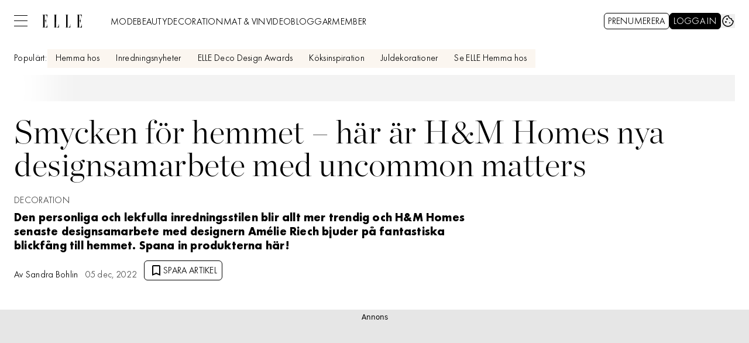

--- FILE ---
content_type: text/html; charset=utf-8
request_url: https://www.elle.se/decoration/hm-home-x-uncommon-matters-kollektion/8921184
body_size: 25476
content:
<!DOCTYPE html><html lang="sv-SE"><head><meta charSet="utf-8" data-next-head=""/><link rel="preload" href="https://cdn.cookielaw.org/consent/tcf.stub.js" as="script" data-next-head=""/><link rel="preload" href="https://cdn.cookielaw.org/scripttemplates/otSDKStub.js" as="script" data-next-head=""/><link rel="preload" href="/common/js/consent/consent-conf.js?v=2.3.15-05" as="script"/><link rel="preload" href="/common/js/consent/consent-2.3.15.js" as="script" data-next-head=""/><link rel="icon" href="/favicon.png" data-next-head=""/><meta name="isAccessibleForFree" content="true" data-next-head=""/><meta name="viewport" content="initial-scale=1.0, width=device-width" data-next-head=""/><title data-next-head="">H&amp;M Home x uncommon matters – se designsamarbete här | ELLE</title><meta name="title" content="H&amp;M Home x uncommon matters – se designsamarbete här | ELLE" data-next-head=""/><meta name="description" content="H&amp;M Homes senaste designsamarbete med designern Amélie Riech bjuder på fantastiska blickfång till hemmet. Spana in produkterna här!" data-next-head=""/><link rel="canonical" href="https://www.elle.se/decoration/hm-home-x-uncommon-matters-kollektion/8921184" data-next-head=""/><meta name="keywords" data-next-head=""/><meta property="og:type" content="article" data-next-head=""/><meta property="og:url" content="https://www.elle.se/decoration/hm-home-x-uncommon-matters-kollektion/8921184" data-next-head=""/><meta property="og:title" content="H&amp;M Home x uncommon matters – se designsamarbete här" data-next-head=""/><meta property="og:description" content="H&amp;M Homes senaste designsamarbete med designern Amélie Riech bjuder på fantastiska blickfång till hemmet. Spana in produkterna här!" data-next-head=""/><meta name="page-modified" content="" data-next-head=""/><meta property="article:published_time" content="2022-12-05T13:19:39+01:00" data-next-head=""/><meta property="article:section" content="decoration" data-next-head=""/><meta property="og:image" content="https://image.elle.se/image-8921203?imageId=8921203&amp;panoy=0&amp;panow=100&amp;panoh=100&amp;panox=0&amp;heighty=0&amp;heightx=0&amp;heightw=100&amp;heighth=100&amp;width=1200&amp;height=667" data-next-head=""/><meta property="og:image:height" content="667" data-next-head=""/><meta name="twitter:card" content="summary_large_image" data-next-head=""/><meta name="twitter:title" content="H&amp;M Home x uncommon matters – se designsamarbete här" data-next-head=""/><meta name="twitter:description" content="H&amp;M Homes senaste designsamarbete med designern Amélie Riech bjuder på fantastiska blickfång till hemmet. Spana in produkterna här!" data-next-head=""/><meta name="twitter:image" content="https://image.elle.se/image-8921203?imageId=8921203&amp;panoy=0&amp;panow=100&amp;panoh=100&amp;panox=0&amp;heighty=0&amp;heightx=0&amp;heightw=100&amp;heighth=100&amp;width=1200&amp;height=667" data-next-head=""/><meta name="robots" content="max-image-preview:large" data-next-head=""/><link rel="preconnect" href="https://image.elle.se/" data-next-head=""/><link rel="preconnect" href="https://securepubads.g.doubleclick.net" data-next-head=""/><link rel="dns-prefetch" href="https://securepubads.g.doubleclick.net" data-next-head=""/><link rel="preload" href="https://micro.rubiconproject.com/prebid/dynamic/13012.js" as="script" referrerPolicy="strict-origin-when-cross-origin" data-next-head=""/><link rel="preload" href="/common/js/ads/adnami-conf.js" as="script"/><link rel="preload" href="https://macro.adnami.io/macro/spec/adsm.macro.747590aa-4758-4281-839e-4b9b65def16a.js" as="script"/><link rel="preload" href="https://cdn.allermedia.se/seenthis/high-impact.min.js" as="script"/><link rel="preload" href="https://securepubads.g.doubleclick.net/tag/js/gpt.js" as="script" data-next-head=""/><link rel="preload" href="https://cdn.allermedia.se/se-aller-ads/prod/4.3.24/se/aller-ads.bundle.min.js?v=4.3.24-07" as="script" data-next-head=""/><link rel="preload" href="https://static.elle.se/d35d45bd74e2c9781d7a11c3d9ced58a2d67c932/_next/static/media/0d229df9dfdbac60-s.p.woff2" as="font" type="font/woff2" crossorigin="anonymous" data-next-font="size-adjust"/><link rel="preload" href="https://static.elle.se/d35d45bd74e2c9781d7a11c3d9ced58a2d67c932/_next/static/media/41e5976d3848bc7b-s.p.woff2" as="font" type="font/woff2" crossorigin="anonymous" data-next-font="size-adjust"/><link rel="preload" href="https://static.elle.se/d35d45bd74e2c9781d7a11c3d9ced58a2d67c932/_next/static/media/2ff07ca094c7e3fb-s.p.woff2" as="font" type="font/woff2" crossorigin="anonymous" data-next-font="size-adjust"/><link rel="preload" href="https://static.elle.se/d35d45bd74e2c9781d7a11c3d9ced58a2d67c932/_next/static/media/25db6f9e2ab787db-s.p.woff2" as="font" type="font/woff2" crossorigin="anonymous" data-next-font="size-adjust"/><link rel="preload" href="https://static.elle.se/d35d45bd74e2c9781d7a11c3d9ced58a2d67c932/_next/static/media/b38f65f81ebf5b59-s.p.woff2" as="font" type="font/woff2" crossorigin="anonymous" data-next-font="size-adjust"/><link rel="preload" href="https://static.elle.se/d35d45bd74e2c9781d7a11c3d9ced58a2d67c932/_next/static/css/58f550bd54f7394b.css" as="style"/><link rel="stylesheet" href="https://static.elle.se/d35d45bd74e2c9781d7a11c3d9ced58a2d67c932/_next/static/css/58f550bd54f7394b.css" data-n-g=""/><link rel="preload" href="https://static.elle.se/d35d45bd74e2c9781d7a11c3d9ced58a2d67c932/_next/static/css/f45795a83a7ff2d8.css" as="style"/><link rel="stylesheet" href="https://static.elle.se/d35d45bd74e2c9781d7a11c3d9ced58a2d67c932/_next/static/css/f45795a83a7ff2d8.css"/><link rel="preload" href="https://static.elle.se/d35d45bd74e2c9781d7a11c3d9ced58a2d67c932/_next/static/css/19685846a13f65c9.css" as="style"/><link rel="stylesheet" href="https://static.elle.se/d35d45bd74e2c9781d7a11c3d9ced58a2d67c932/_next/static/css/19685846a13f65c9.css"/><noscript data-n-css=""></noscript><script defer="" nomodule="" src="https://static.elle.se/d35d45bd74e2c9781d7a11c3d9ced58a2d67c932/_next/static/chunks/polyfills-42372ed130431b0a.js" type="0cf7e680fc27091e71af4563-text/javascript"></script><script defer="" src="https://static.elle.se/d35d45bd74e2c9781d7a11c3d9ced58a2d67c932/_next/static/chunks/872.21f46df4a017aee9.js" type="0cf7e680fc27091e71af4563-text/javascript"></script><script defer="" src="https://static.elle.se/d35d45bd74e2c9781d7a11c3d9ced58a2d67c932/_next/static/chunks/7468.4877e8e8c3de7d7c.js" type="0cf7e680fc27091e71af4563-text/javascript"></script><script defer="" src="https://static.elle.se/d35d45bd74e2c9781d7a11c3d9ced58a2d67c932/_next/static/chunks/393.5119558d160da3f4.js" type="0cf7e680fc27091e71af4563-text/javascript"></script><script defer="" src="https://static.elle.se/d35d45bd74e2c9781d7a11c3d9ced58a2d67c932/_next/static/chunks/3828-cdd572c61520d80c.js" type="0cf7e680fc27091e71af4563-text/javascript"></script><script defer="" src="https://static.elle.se/d35d45bd74e2c9781d7a11c3d9ced58a2d67c932/_next/static/chunks/7034.562332703f52b1e4.js" type="0cf7e680fc27091e71af4563-text/javascript"></script><script defer="" src="https://static.elle.se/d35d45bd74e2c9781d7a11c3d9ced58a2d67c932/_next/static/chunks/1914.1ce84fa040a3acfb.js" type="0cf7e680fc27091e71af4563-text/javascript"></script><script defer="" src="https://static.elle.se/d35d45bd74e2c9781d7a11c3d9ced58a2d67c932/_next/static/chunks/9833-bbae286b1a0ed39d.js" type="0cf7e680fc27091e71af4563-text/javascript"></script><script defer="" src="https://static.elle.se/d35d45bd74e2c9781d7a11c3d9ced58a2d67c932/_next/static/chunks/605.5a5e1465d4fc8918.js" type="0cf7e680fc27091e71af4563-text/javascript"></script><script defer="" src="https://static.elle.se/d35d45bd74e2c9781d7a11c3d9ced58a2d67c932/_next/static/chunks/4054.bc2c0e8662859b21.js" type="0cf7e680fc27091e71af4563-text/javascript"></script><script defer="" src="https://static.elle.se/d35d45bd74e2c9781d7a11c3d9ced58a2d67c932/_next/static/chunks/3405.a9b3302d3aacebb3.js" type="0cf7e680fc27091e71af4563-text/javascript"></script><script defer="" src="https://static.elle.se/d35d45bd74e2c9781d7a11c3d9ced58a2d67c932/_next/static/chunks/8667.06f89a5e38527d07.js" type="0cf7e680fc27091e71af4563-text/javascript"></script><script defer="" src="https://static.elle.se/d35d45bd74e2c9781d7a11c3d9ced58a2d67c932/_next/static/chunks/1513.c9864a2d3b5a24ab.js" type="0cf7e680fc27091e71af4563-text/javascript"></script><script defer="" src="https://static.elle.se/d35d45bd74e2c9781d7a11c3d9ced58a2d67c932/_next/static/chunks/2907.3571b68ee613dcaa.js" type="0cf7e680fc27091e71af4563-text/javascript"></script><script defer="" src="https://static.elle.se/d35d45bd74e2c9781d7a11c3d9ced58a2d67c932/_next/static/chunks/2415.5ecb80552d013893.js" type="0cf7e680fc27091e71af4563-text/javascript"></script><script defer="" src="https://static.elle.se/d35d45bd74e2c9781d7a11c3d9ced58a2d67c932/_next/static/chunks/3934.29fa9d7ccc9f01bb.js" type="0cf7e680fc27091e71af4563-text/javascript"></script><script defer="" src="https://static.elle.se/d35d45bd74e2c9781d7a11c3d9ced58a2d67c932/_next/static/chunks/9155.65f05b555d3a8629.js" type="0cf7e680fc27091e71af4563-text/javascript"></script><script defer="" src="https://static.elle.se/d35d45bd74e2c9781d7a11c3d9ced58a2d67c932/_next/static/chunks/7391.8c7d6526c667ce1e.js" type="0cf7e680fc27091e71af4563-text/javascript"></script><script defer="" src="https://static.elle.se/d35d45bd74e2c9781d7a11c3d9ced58a2d67c932/_next/static/chunks/3696.133acbd5c81ba1e6.js" type="0cf7e680fc27091e71af4563-text/javascript"></script><script defer="" src="https://static.elle.se/d35d45bd74e2c9781d7a11c3d9ced58a2d67c932/_next/static/chunks/1702.a93c43f6f2cf7753.js" type="0cf7e680fc27091e71af4563-text/javascript"></script><script defer="" src="https://static.elle.se/d35d45bd74e2c9781d7a11c3d9ced58a2d67c932/_next/static/chunks/2359.7be6068ce5431078.js" type="0cf7e680fc27091e71af4563-text/javascript"></script><script defer="" src="https://static.elle.se/d35d45bd74e2c9781d7a11c3d9ced58a2d67c932/_next/static/chunks/8974.6a5e06cbfc59c8dd.js" type="0cf7e680fc27091e71af4563-text/javascript"></script><script src="https://static.elle.se/d35d45bd74e2c9781d7a11c3d9ced58a2d67c932/_next/static/chunks/webpack-b51e65e543f4a6cf.js" defer="" type="0cf7e680fc27091e71af4563-text/javascript"></script><script src="https://static.elle.se/d35d45bd74e2c9781d7a11c3d9ced58a2d67c932/_next/static/chunks/framework-a2fe0be7ac145602.js" defer="" type="0cf7e680fc27091e71af4563-text/javascript"></script><script src="https://static.elle.se/d35d45bd74e2c9781d7a11c3d9ced58a2d67c932/_next/static/chunks/main-28fe89b1c29f7fe3.js" defer="" type="0cf7e680fc27091e71af4563-text/javascript"></script><script src="https://static.elle.se/d35d45bd74e2c9781d7a11c3d9ced58a2d67c932/_next/static/chunks/pages/_app-e02a73b021b01d40.js" defer="" type="0cf7e680fc27091e71af4563-text/javascript"></script><script src="https://static.elle.se/d35d45bd74e2c9781d7a11c3d9ced58a2d67c932/_next/static/chunks/6231-c2800ca4c8f22cfa.js" defer="" type="0cf7e680fc27091e71af4563-text/javascript"></script><script src="https://static.elle.se/d35d45bd74e2c9781d7a11c3d9ced58a2d67c932/_next/static/chunks/8447-97cf769a5bef693f.js" defer="" type="0cf7e680fc27091e71af4563-text/javascript"></script><script src="https://static.elle.se/d35d45bd74e2c9781d7a11c3d9ced58a2d67c932/_next/static/chunks/pages/(labrador)/%5Bdevice%5D/article/%5B%5B...params%5D%5D-7b1a251fd364a28f.js" defer="" type="0cf7e680fc27091e71af4563-text/javascript"></script><script src="https://static.elle.se/d35d45bd74e2c9781d7a11c3d9ced58a2d67c932/_next/static/d35d45bd74e2c9781d7a11c3d9ced58a2d67c932/_buildManifest.js" defer="" type="0cf7e680fc27091e71af4563-text/javascript"></script><script src="https://static.elle.se/d35d45bd74e2c9781d7a11c3d9ced58a2d67c932/_next/static/d35d45bd74e2c9781d7a11c3d9ced58a2d67c932/_ssgManifest.js" defer="" type="0cf7e680fc27091e71af4563-text/javascript"></script></head><body><div id="__next"><div id="modal"></div><div class="h-full relative scroll-smooth scroll-pt-40 __variable_f0a5f7 __variable_b21651 __variable_d360ed"><header class="w-full max-w-grid mx-auto sticky top-0 left-0 z-menu group" id="menu" data-cts-object-group=""><div class="bg-white wings-white p-grid-m sm:px-6 pt-3 pb-0 lg:py-3 gap-x-2 sm:gap-x-6 grid grid-cols-[auto_1fr_auto] lg:grid-cols-[auto_auto_1fr_auto] items-center relative wings !z-2 overflow-x-hidden sm:overflow-x-auto lg:overflow-x-visible"><label class="group/hamburger relative block cursor-pointer bg-transparent h-5.25 w-5.75 cts-tracking-object" data-cts-object-category="menu" data-cts-object-name="open" data-cts-object-extra-info="[{&quot;type&quot;:&quot;main_navigation_menu&quot;}]"><input class="peer absolute left-0 top-0 h-full w-full cursor-pointer appearance-none" aria-label="Knapp för att öppna meny med länkar" role="switch" aria-checked="false" type="checkbox"/><hr class="absolute top-1/2 -mt-0.25 w-full transform rounded-full border-0 transition-all duration-300 ease-in-out rounded-null h-0.25 bg-black peer-checked:translate-y-0 peer-checked:last-of-type:-rotate-45 peer-checked:first-of-type:rotate-45 peer-checked:second-of-type:scale-x-0 third-of-type:hidden last-of-type:translate-y-2.25 first-of-type:-translate-y-2.25"/><hr class="absolute top-1/2 -mt-0.25 w-full transform rounded-full border-0 transition-all duration-300 ease-in-out rounded-null h-0.25 bg-black peer-checked:translate-y-0 peer-checked:last-of-type:-rotate-45 peer-checked:first-of-type:rotate-45 peer-checked:second-of-type:scale-x-0 third-of-type:hidden last-of-type:translate-y-2.25 first-of-type:-translate-y-2.25"/><hr class="absolute top-1/2 -mt-0.25 w-full transform rounded-full border-0 transition-all duration-300 ease-in-out rounded-null h-0.25 bg-black peer-checked:translate-y-0 peer-checked:last-of-type:-rotate-45 peer-checked:first-of-type:rotate-45 peer-checked:second-of-type:scale-x-0 third-of-type:hidden last-of-type:translate-y-2.25 first-of-type:-translate-y-2.25"/><hr class="absolute top-1/2 -mt-0.25 w-full transform rounded-full border-0 transition-all duration-300 ease-in-out rounded-null h-0.25 bg-black peer-checked:translate-y-0 peer-checked:last-of-type:-rotate-45 peer-checked:first-of-type:rotate-45 peer-checked:second-of-type:scale-x-0 third-of-type:hidden last-of-type:translate-y-2.25 first-of-type:-translate-y-2.25"/></label><a class="text-black [&amp;_svg]:w-17.5 [&amp;_svg]:h-5.5 transition-all" href="/" aria-label="Länk till Elles startsida"><svg xmlns="http://www.w3.org/2000/svg" viewBox="0 0 133 43.1"><path fill="currentColor" d="M132.6 31.6c0 9.8-4.2 10.9-9 10.9V21.1c4.5 0 5 3.1 5 7.8h.4V12.4h-.2c0 4.6-.6 8.4-5.1 8.4V.7c4.8 0 8.7.8 8.7 10.8h.4V0h-17.2v.4h3.1v42.4h-3.1v.4H133V31.6zM85.1 16.7V.4h3.1V0H77v.4h3.1v42.4H77v.4h17.5V31.6h-.4c0 9.8-4.2 11.2-9 11.2zm-38.4 0V.4h3.1V0H38.5v.4h3.1v42.4h-3.1v.4H56V31.6h-.4c0 9.8-4.2 11.2-9 11.2zM17.2 31.6c0 9.8-4.2 10.9-9 10.9V21.1c4.5 0 5 3.1 5 7.8h.4V12.4h-.2c0 4.6-.6 8.4-5.1 8.4V.7c4.8 0 8.7.8 8.7 10.8h.4V0H0v.4h3.1v42.4H0v.4h17.5V31.6z"></path></svg></a><nav class="bg-white -mx-4 mt-3 lg:mt-0 lg:ml-6 relative overflow-x-auto overflow-y-hidden row-start-2 col-span-3 -mx-4 lg:row-auto lg:col-auto lg:mx-0 lg:group-data-[open]:max-w-screen-sm"><ul class="h-12 gap-x-3 px-4 lg:px-0 flex group-data-[open]:hidden flex-row items-center overflow-x-auto overflow-y-hidden" aria-label="Navigering för innehållskategorier"><li><a class="text-black py-0 text-preview-sm block pt-2 pb-1 whitespace-nowrap" href="/mode">MODE</a></li><li><a class="text-black py-0 text-preview-sm block pt-2 pb-1 whitespace-nowrap" href="/beauty">BEAUTY</a></li><li><a class="text-black py-0 text-preview-sm block pt-2 pb-1 whitespace-nowrap" href="/decoration">DECORATION</a></li><li><a class="text-black py-0 text-preview-sm block pt-2 pb-1 whitespace-nowrap" href="/mat-och-vin">MAT & VIN</a></li><li><a class="text-black py-0 text-preview-sm block pt-2 pb-1 whitespace-nowrap" href="/video">VIDEO</a></li><li><a class="text-black py-0 text-preview-sm block pt-2 pb-1 whitespace-nowrap" href="/bloggar">BLOGGAR</a></li><li><a class="text-black py-0 text-preview-sm block pt-2 pb-1 whitespace-nowrap" href="/member">MEMBER</a></li></ul><search><form class="bg-transparent w-full h-12 gap-x-2 hidden lg:group-data-[open]:flex flex-row items-center" action="/search/" method="GET"><div class="group flex w-full flex-col items-start gap-y-1 flex-grow"><div class="relative flex w-full flex-col items-start gap-y-1"><div class="relative flex w-full flex-col items-start gap-y-1"><input class="outline-primary-200 focus:bg-primary-50 group-data-[status=error]:bg-error-50 w-full rounded bg-white p-2 outline-0 outline-offset-1 ring-1 ring-inset placeholder:text-gray-700 group-data-[status=error]:outline-4 group-data-[status=error]:outline-error-200 group-data-[status=error]:placeholder:text-gray-700 hover:not-focus:bg-white hover:not-focus:outline-0 hover:not-focus:ring-1 focus:outline-4 focus:ring-2 outline-none ring-gray-700 transition-all text-preview-lg autofill:!shadow-white group-data-[status=error]:ring-2 group-data-[status=error]:ring-inset group-data-[status=error]:ring-error-600 hover:placeholder:text-black group-data-[status=error]:hover:ring-error-600 hover:not-focus:ring-black focus:ring-yves-klein-700 h-10 px-2.5 pb-1.5 pt-2 peer-[.absolute]/icon:pr-7 !w-full" id=":R36sq6:" name="s" placeholder="Sök..." value=""/></div></div></div><button class="active:ring-0 duration-200 ease-in-out focus:outline-none hover:ring-0 inline-flex items-center justify-center outline-none ring-0 transition-all border-1 focus-visible:outline-none focus:ring-2 rounded-md uppercase whitespace-nowrap active:bg-primary-800 bg-black text-white border-black hover:bg-gray-900 focus:ring-gray-400 py-3 px-4 gap-1.75 pb-0 pt-0.75 [&amp;_svg]:mb-0.75 h-10.5 text-button-md" type="submit"><div class="visible contents">Sök</div></button></form></search></nav><nav class="gap-x-1 sm:gap-x-3 flex flex-row items-center justify-self-end"><a class="active:ring-0 duration-200 ease-in-out focus:outline-none hover:ring-0 inline-flex items-center justify-center outline-none ring-0 transition-all border-1 focus-visible:outline-none rounded-md uppercase whitespace-nowrap active:bg-primary-200 text-primary-700 bg-white border-black hover:bg-gray-200 focus:ring-2 focus:ring-gray-400 py-2 px-1.5 gap-0.75 pb-0 pt-0.75 [&amp;_svg]:mb-0.75 h-7 text-button-md" href="https://prenumerera.se/kampanj?campaign=S11P62&amp;utm_source=elle.se&amp;utm_medium=menu&amp;utm_campaign=prenumereration" target="_blank">Prenumerera</a><a class="active:ring-0 duration-200 ease-in-out focus:outline-none hover:ring-0 inline-flex items-center justify-center outline-none ring-0 transition-all border-1 focus-visible:outline-none focus:ring-2 rounded-md uppercase whitespace-nowrap active:bg-primary-800 bg-black text-white border-black hover:bg-gray-900 focus:ring-gray-400 py-2 px-1.5 gap-0.75 pb-0 pt-0.75 [&amp;_svg]:mb-0.75 h-7 text-button-md" href="https://login.allermedia.se?return=https%3A%2F%2Fwww.elle.se" rel="nofollow" target="_blank"><span class="hidden xs:block">Logga in</span><div class="grid h-6 w-6 place-items-center rounded-full xs:hidden"><svg stroke="currentColor" fill="currentColor" stroke-width="0" viewBox="0 0 448 512" class="h-4.5 w-4.5 text-white" name="user" height="1em" width="1em" xmlns="http://www.w3.org/2000/svg"><path d="M313.6 304c-28.7 0-42.5 16-89.6 16-47.1 0-60.8-16-89.6-16C60.2 304 0 364.2 0 438.4V464c0 26.5 21.5 48 48 48h352c26.5 0 48-21.5 48-48v-25.6c0-74.2-60.2-134.4-134.4-134.4zM400 464H48v-25.6c0-47.6 38.8-86.4 86.4-86.4 14.6 0 38.3 16 89.6 16 51.7 0 74.9-16 89.6-16 47.6 0 86.4 38.8 86.4 86.4V464zM224 288c79.5 0 144-64.5 144-144S303.5 0 224 0 80 64.5 80 144s64.5 144 144 144zm0-240c52.9 0 96 43.1 96 96s-43.1 96-96 96-96-43.1-96-96 43.1-96 96-96z"></path></svg></div></a><button type="button"><svg xmlns="http://www.w3.org/2000/svg" fill="none" viewBox="0 0 24 24" class="text-black w-7.5 h-7.5 sm:w-6 sm:h-6" name="cookie"><path fill="currentColor" d="M12 21.75a9.5 9.5 0 0 1-3.803-.768 9.9 9.9 0 0 1-3.095-2.084 9.9 9.9 0 0 1-2.084-3.095A9.5 9.5 0 0 1 2.25 12q0-1.905.735-3.665A10.2 10.2 0 0 1 5.01 5.213 9.8 9.8 0 0 1 8.072 3.04q1.773-.814 3.832-.814.454 0 .928.04t.964.137q-.148 1.125.213 2.082.36.956 1.072 1.61a4.2 4.2 0 0 0 1.71.936q1 .284 2.138.072-.477 1.475.404 2.738.88 1.264 2.386 1.381.015.17.023.316.008.145.008.315a9.6 9.6 0 0 1-.77 3.831 10.2 10.2 0 0 1-2.09 3.15 9.8 9.8 0 0 1-3.095 2.134A9.3 9.3 0 0 1 12 21.75M10.505 9.904q.582 0 .99-.414.41-.413.409-.995 0-.582-.41-.99a1.36 1.36 0 0 0-.994-.409q-.578 0-.99.41a1.35 1.35 0 0 0-.414.994q0 .577.414.99.413.414.995.414m-2 5q.582 0 .99-.414.41-.413.409-.995 0-.582-.41-.99a1.36 1.36 0 0 0-.994-.409q-.578 0-.99.41a1.35 1.35 0 0 0-.414.994q0 .577.414.99.413.414.995.414m6.5 1a.86.86 0 0 0 .64-.264.89.89 0 0 0 .259-.645.87.87 0 0 0-.26-.64.88.88 0 0 0-.644-.259.88.88 0 0 0-.64.26.87.87 0 0 0-.264.644q0 .377.264.64.263.264.645.264m-3.003 4.346q3.14 0 5.572-2.22t2.666-5.644q-1.288-.54-2.015-1.5a4.8 4.8 0 0 1-.92-2.23q-1.99-.228-3.371-1.564-1.38-1.336-1.609-3.357-1.952-.09-3.537.628a8.3 8.3 0 0 0-2.702 1.92 8.8 8.8 0 0 0-1.727 2.715Q3.75 10.51 3.75 12q0 3.42 2.414 5.836 2.415 2.415 5.838 2.414"></path></svg></button></nav></div><div id="navigationDrawer" class="bg-white wings-white px-6 py-5 sm:py-8 md:py-10 lg:py-13 w-full h-[calc(100dvh_-_100%)] gap-y-5 -translate-y-[120%] -z-2 absolute flex-col flex group-data-[open]:translate-y-0 left-0 overflow-y-auto overflow-x-hidden top-full transition-transform wings lg:overflow-visible"><search><form class="bg-transparent w-full h-12 gap-x-2 max-w-screen-sm mx-auto [&amp;_button]:hidden flex flex-row items-center sm:[&amp;_button]:block lg:hidden" action="/search/" method="GET"><div class="group flex w-full flex-col items-start gap-y-1 flex-grow"><div class="relative flex w-full flex-col items-start gap-y-1"><div class="relative flex w-full flex-col items-start gap-y-1"><input class="outline-primary-200 focus:bg-primary-50 group-data-[status=error]:bg-error-50 w-full rounded bg-white p-2 outline-0 outline-offset-1 ring-1 ring-inset placeholder:text-gray-700 group-data-[status=error]:outline-4 group-data-[status=error]:outline-error-200 group-data-[status=error]:placeholder:text-gray-700 hover:not-focus:bg-white hover:not-focus:outline-0 hover:not-focus:ring-1 focus:outline-4 focus:ring-2 outline-none ring-gray-700 transition-all text-preview-lg autofill:!shadow-white group-data-[status=error]:ring-2 group-data-[status=error]:ring-inset group-data-[status=error]:ring-error-600 hover:placeholder:text-black group-data-[status=error]:hover:ring-error-600 hover:not-focus:ring-black focus:ring-yves-klein-700 h-10 px-2.5 pb-1.5 pt-2 peer-[.absolute]/icon:pr-7 !w-full" id=":Rbcq6:" name="s" placeholder="Sök..." value=""/></div></div></div><button class="active:ring-0 duration-200 ease-in-out focus:outline-none hover:ring-0 inline-flex items-center justify-center outline-none ring-0 transition-all border-1 focus-visible:outline-none focus:ring-2 rounded-md uppercase whitespace-nowrap active:bg-primary-800 bg-black text-white border-black hover:bg-gray-900 focus:ring-gray-400 py-3 px-4 gap-1.75 pb-0 pt-0.75 [&amp;_svg]:mb-0.75 h-10.5 text-button-md" type="submit"><div class="visible contents">Sök</div></button></form></search><nav class="sm:gap-3 md:gap-4 h-full grid sm:grid-cols-2 md:grid-cols-3 lg:grid-cols-4 grid-rows-[min-content_auto] lg:overflow-y-auto" aria-label="Navigeringsmeny"><ul class="gap-0 flex flex-col"><li><a class="text-black py-0 font-medium text-preview-sm my-3.5 sm:my-2 cts-tracking-object hidden" href="https://login.allermedia.se/mina-sidor?return=https%3A%2F%2Fwww.elle.se" rel="nofollow" data-cts-object-category="menu" data-cts-object-extra-info="[{&quot;type&quot;:&quot;main_navigation_menu&quot;}]" data-cts-object-url="https://login.allermedia.se/mina-sidor?return=https%3A%2F%2Fwww.elle.se" data-cts-object-name="[object Object]" data-depth="1"><div class="flex items-center gap-1">MINA INSTÄLLNINGAR<svg stroke="currentColor" fill="currentColor" stroke-width="0" viewBox="0 0 24 24" class="h-4.5 w-4.5" name="externalLink" height="1em" width="1em" xmlns="http://www.w3.org/2000/svg"><path fill="none" d="M0 0h24v24H0V0z"></path><path d="M19 19H5V5h7V3H5a2 2 0 0 0-2 2v14a2 2 0 0 0 2 2h14c1.1 0 2-.9 2-2v-7h-2v7zM14 3v2h3.59l-9.83 9.83 1.41 1.41L19 6.41V10h2V3h-7z"></path></svg></div></a></li><li><a class="text-black py-0 font-medium text-preview-sm block my-3.5 sm:my-2 cts-tracking-object" href="/mode" data-cts-object-category="menu" data-cts-object-extra-info="[{&quot;type&quot;:&quot;main_navigation_menu&quot;}]" data-cts-object-url="/mode" data-cts-object-name="MODE" data-depth="1">MODE</a></li><li><a class="text-black py-0 font-medium text-preview-sm block my-3.5 sm:my-2 cts-tracking-object" href="/beauty" data-cts-object-category="menu" data-cts-object-extra-info="[{&quot;type&quot;:&quot;main_navigation_menu&quot;}]" data-cts-object-url="/beauty" data-cts-object-name="BEAUTY" data-depth="1">BEAUTY</a></li><div class="group/accordion"><div class="flex items-center justify-between"><span class=""><li><a class="text-black py-0 font-medium text-preview-sm block my-3.5 sm:my-2 cts-tracking-object" href="/decoration" data-cts-object-category="menu" data-cts-object-extra-info="[{&quot;type&quot;:&quot;main_navigation_menu&quot;}]" data-cts-object-url="/decoration" data-cts-object-name="DECORATION" data-depth="1">DECORATION</a></li></span><div class="cursor-pointer pr-4 transition-transform group-[[data-open]&gt;:first-child]/accordion:[transform:rotateX(180deg)] md:hidden"><svg stroke="currentColor" fill="currentColor" stroke-width="0" viewBox="0 0 24 24" class="h-6 w-6" name="showMore" height="1em" width="1em" xmlns="http://www.w3.org/2000/svg"><path fill="none" d="M24 24H0V0h24v24z" opacity=".87"></path><path d="M16.59 8.59 12 13.17 7.41 8.59 6 10l6 6 6-6-1.41-1.41z"></path></svg></div></div><div class="hidden group-[[data-open]&gt;]/accordion:block md:block"><li><a class="text-black text-preview-sm block py-1.5 whitespace-nowrap last-of-type:sm:mb-8 cts-tracking-object" href="/decoration/hemma-hos" data-cts-object-category="menu" data-cts-object-extra-info="[{&quot;type&quot;:&quot;main_navigation_menu&quot;}]" data-cts-object-url="/decoration/hemma-hos" data-cts-object-name="– Hemma hos" data-depth="2">– Hemma hos</a></li><li><a class="text-black text-preview-sm block py-1.5 whitespace-nowrap last-of-type:sm:mb-8 cts-tracking-object" href="/decoration/gor-det-sjalv" data-cts-object-category="menu" data-cts-object-extra-info="[{&quot;type&quot;:&quot;main_navigation_menu&quot;}]" data-cts-object-url="/decoration/gor-det-sjalv" data-cts-object-name="– Gör det själv" data-depth="2">– Gör det själv</a></li><li><a class="text-black text-preview-sm block py-1.5 whitespace-nowrap last-of-type:sm:mb-8 cts-tracking-object" href="/decoration/tradgard" data-cts-object-category="menu" data-cts-object-extra-info="[{&quot;type&quot;:&quot;main_navigation_menu&quot;}]" data-cts-object-url="/decoration/tradgard" data-cts-object-name="– Trädgård" data-depth="2">– Trädgård</a></li></div></div></ul><ul class="gap-0 flex flex-col"><div class="group/accordion"><div class="flex items-center justify-between"><span class=""><li><a class="text-black py-0 font-medium text-preview-sm block my-3.5 sm:my-2 cts-tracking-object" href="/mat-och-vin" data-cts-object-category="menu" data-cts-object-extra-info="[{&quot;type&quot;:&quot;main_navigation_menu&quot;}]" data-cts-object-url="/mat-och-vin" data-cts-object-name="MAT &amp; VIN" data-depth="1">MAT & VIN</a></li></span><div class="cursor-pointer pr-4 transition-transform group-[[data-open]&gt;:first-child]/accordion:[transform:rotateX(180deg)] md:hidden"><svg stroke="currentColor" fill="currentColor" stroke-width="0" viewBox="0 0 24 24" class="h-6 w-6" name="showMore" height="1em" width="1em" xmlns="http://www.w3.org/2000/svg"><path fill="none" d="M24 24H0V0h24v24z" opacity=".87"></path><path d="M16.59 8.59 12 13.17 7.41 8.59 6 10l6 6 6-6-1.41-1.41z"></path></svg></div></div><div class="hidden group-[[data-open]&gt;]/accordion:block md:block"><li><a class="text-black text-preview-sm block py-1.5 whitespace-nowrap last-of-type:sm:mb-8 cts-tracking-object" href="/mat-och-vin/mat" data-cts-object-category="menu" data-cts-object-extra-info="[{&quot;type&quot;:&quot;main_navigation_menu&quot;}]" data-cts-object-url="/mat-och-vin/mat" data-cts-object-name="– Mat" data-depth="2">– Mat</a></li><li><a class="text-black text-preview-sm block py-1.5 whitespace-nowrap last-of-type:sm:mb-8 cts-tracking-object" href="/mat-och-vin/dryck" data-cts-object-category="menu" data-cts-object-extra-info="[{&quot;type&quot;:&quot;main_navigation_menu&quot;}]" data-cts-object-url="/mat-och-vin/dryck" data-cts-object-name="– Dryck" data-depth="2">– Dryck</a></li><li><a class="text-black text-preview-sm block py-1.5 whitespace-nowrap last-of-type:sm:mb-8 cts-tracking-object" href="/mat-och-vin/bakning" data-cts-object-category="menu" data-cts-object-extra-info="[{&quot;type&quot;:&quot;main_navigation_menu&quot;}]" data-cts-object-url="/mat-och-vin/bakning" data-cts-object-name="– Bakning" data-depth="2">– Bakning</a></li><li><a class="text-black text-preview-sm block py-1.5 whitespace-nowrap last-of-type:sm:mb-8 cts-tracking-object" href="/etikett/vegetariskt" data-cts-object-category="menu" data-cts-object-extra-info="[{&quot;type&quot;:&quot;main_navigation_menu&quot;}]" data-cts-object-url="/etikett/vegetariskt" data-cts-object-name="– Vegetariskt" data-depth="2">– Vegetariskt</a></li><li><a class="text-black text-preview-sm block py-1.5 whitespace-nowrap last-of-type:sm:mb-8 cts-tracking-object" href="/etikett/recept" data-cts-object-category="menu" data-cts-object-extra-info="[{&quot;type&quot;:&quot;main_navigation_menu&quot;}]" data-cts-object-url="/etikett/recept" data-cts-object-name="– Alla recept" data-depth="2">– Alla recept</a></li></div></div><li><a class="text-black py-0 font-medium text-preview-sm block my-3.5 sm:my-2 cts-tracking-object" href="/video" data-cts-object-category="menu" data-cts-object-extra-info="[{&quot;type&quot;:&quot;main_navigation_menu&quot;}]" data-cts-object-url="/video" data-cts-object-name="VIDEO" data-depth="1">VIDEO</a></li><li><a class="text-black py-0 font-medium text-preview-sm block my-3.5 sm:my-2 cts-tracking-object" href="/bloggar" data-cts-object-category="menu" data-cts-object-extra-info="[{&quot;type&quot;:&quot;main_navigation_menu&quot;}]" data-cts-object-url="/bloggar" data-cts-object-name="BLOGGAR" data-depth="1">BLOGGAR</a></li></ul><ul class="gap-0 flex flex-col"><li><a class="text-black py-0 font-medium text-preview-sm block my-3.5 sm:my-2 cts-tracking-object" href="/member" data-cts-object-category="menu" data-cts-object-extra-info="[{&quot;type&quot;:&quot;main_navigation_menu&quot;}]" data-cts-object-url="/member" data-cts-object-name="MEMBER" data-depth="1">MEMBER</a></li><div class="group/accordion"><div class="flex items-center justify-between"><span class=""><li><a class="text-black py-0 font-medium text-preview-sm block my-3.5 sm:my-2 cts-tracking-object" href="/horoskop" data-cts-object-category="menu" data-cts-object-extra-info="[{&quot;type&quot;:&quot;main_navigation_menu&quot;}]" data-cts-object-url="/horoskop" data-cts-object-name="HOROSKOP" data-depth="1">HOROSKOP</a></li></span><div class="cursor-pointer pr-4 transition-transform group-[[data-open]&gt;:first-child]/accordion:[transform:rotateX(180deg)] md:hidden"><svg stroke="currentColor" fill="currentColor" stroke-width="0" viewBox="0 0 24 24" class="h-6 w-6" name="showMore" height="1em" width="1em" xmlns="http://www.w3.org/2000/svg"><path fill="none" d="M24 24H0V0h24v24z" opacity=".87"></path><path d="M16.59 8.59 12 13.17 7.41 8.59 6 10l6 6 6-6-1.41-1.41z"></path></svg></div></div><div class="hidden group-[[data-open]&gt;]/accordion:block md:block"><li><a class="text-black text-preview-sm block py-1.5 whitespace-nowrap last-of-type:sm:mb-8 cts-tracking-object" href="/etikett/dagens%20horoskop" data-cts-object-category="menu" data-cts-object-extra-info="[{&quot;type&quot;:&quot;main_navigation_menu&quot;}]" data-cts-object-url="/etikett/dagens%20horoskop" data-cts-object-name="– Dagens" data-depth="2">– Dagens</a></li><li><a class="text-black text-preview-sm block py-1.5 whitespace-nowrap last-of-type:sm:mb-8 cts-tracking-object" href="/etikett/veckans%20horoskop" data-cts-object-category="menu" data-cts-object-extra-info="[{&quot;type&quot;:&quot;main_navigation_menu&quot;}]" data-cts-object-url="/etikett/veckans%20horoskop" data-cts-object-name="– Veckans" data-depth="2">– Veckans</a></li><li><a class="text-black text-preview-sm block py-1.5 whitespace-nowrap last-of-type:sm:mb-8 cts-tracking-object" href="/etikett/m%C3%A5nadens%20horoskop" data-cts-object-category="menu" data-cts-object-extra-info="[{&quot;type&quot;:&quot;main_navigation_menu&quot;}]" data-cts-object-url="/etikett/m%C3%A5nadens%20horoskop" data-cts-object-name="– Månadens" data-depth="2">– Månadens</a></li><li><a class="text-black text-preview-sm block py-1.5 whitespace-nowrap last-of-type:sm:mb-8 cts-tracking-object" href="/horoskop/arets-horoskop-2025/10493173" data-cts-object-category="menu" data-cts-object-extra-info="[{&quot;type&quot;:&quot;main_navigation_menu&quot;}]" data-cts-object-url="/horoskop/arets-horoskop-2025/10493173" data-cts-object-name="– Årets" data-depth="2">– Årets</a></li></div></div><li><a class="text-black py-0 font-medium text-preview-sm block my-3.5 sm:my-2 cts-tracking-object" href="/noje" data-cts-object-category="menu" data-cts-object-extra-info="[{&quot;type&quot;:&quot;main_navigation_menu&quot;}]" data-cts-object-url="/noje" data-cts-object-name="NÖJE" data-depth="1">NÖJE</a></li><li><a class="text-black py-0 font-medium text-preview-sm block my-3.5 sm:my-2 cts-tracking-object" href="/lifestyle" data-cts-object-category="menu" data-cts-object-extra-info="[{&quot;type&quot;:&quot;main_navigation_menu&quot;}]" data-cts-object-url="/lifestyle" data-cts-object-name="LIFESTYLE" data-depth="1">LIFESTYLE</a></li><li><a class="text-black py-0 font-medium text-preview-sm block my-3.5 sm:my-2 cts-tracking-object" href="/halsa" data-cts-object-category="menu" data-cts-object-extra-info="[{&quot;type&quot;:&quot;main_navigation_menu&quot;}]" data-cts-object-url="/halsa" data-cts-object-name="HÄLSA" data-depth="1">HÄLSA</a></li><li><a class="text-black py-0 font-medium text-preview-sm block my-3.5 sm:my-2 cts-tracking-object" href="/resor" data-cts-object-category="menu" data-cts-object-extra-info="[{&quot;type&quot;:&quot;main_navigation_menu&quot;}]" data-cts-object-url="/resor" data-cts-object-name="RESOR" data-depth="1">RESOR</a></li><li><a class="text-black py-0 font-medium text-preview-sm block my-3.5 sm:my-2 cts-tracking-object" href="https://prenumerera.se/kampanj?campaign=S11P59&amp;utm_source=elle.se&amp;utm_medium=menu&amp;utm_campaign=prenumereration" data-cts-object-category="menu" data-cts-object-extra-info="[{&quot;type&quot;:&quot;main_navigation_menu&quot;}]" data-cts-object-url="https://prenumerera.se/kampanj/?campaign=S11P59&amp;utm_source=elle.se&amp;utm_medium=menu&amp;utm_campaign=prenumereration" data-cts-object-name="PRENUMERERA" data-depth="1">PRENUMERERA</a></li></ul><ul class="gap-0 flex flex-col"><li><a class="text-black py-0 font-medium text-preview-sm block my-3.5 sm:my-2 cts-tracking-object" href="/nyhetsbrev" data-cts-object-category="menu" data-cts-object-extra-info="[{&quot;type&quot;:&quot;main_navigation_menu&quot;}]" data-cts-object-url="/nyhetsbrev" data-cts-object-name="NYHETSBREV" data-depth="1">NYHETSBREV</a></li><li><a class="text-black py-0 font-medium text-preview-sm block my-3.5 sm:my-2 cts-tracking-object" href="/kontakt" data-cts-object-category="menu" data-cts-object-extra-info="[{&quot;type&quot;:&quot;main_navigation_menu&quot;}]" data-cts-object-url="/kontakt" data-cts-object-name="KONTAKT" data-depth="1">KONTAKT</a></li><li><a class="text-black py-0 font-medium text-preview-sm block my-3.5 sm:my-2 cts-tracking-object" href="/om-oss" data-cts-object-category="menu" data-cts-object-extra-info="[{&quot;type&quot;:&quot;main_navigation_menu&quot;}]" data-cts-object-url="/om-oss" data-cts-object-name="OM OSS" data-depth="1">OM OSS</a></li><li><a class="text-black py-0 font-medium text-preview-sm block my-3.5 sm:my-2 cts-tracking-object" href="/om-cookies" data-cts-object-category="menu" data-cts-object-extra-info="[{&quot;type&quot;:&quot;main_navigation_menu&quot;}]" data-cts-object-url="/om-cookies" data-cts-object-name="OM COOKIES" data-depth="1">OM COOKIES</a></li><li><a class="text-black py-0 font-medium text-preview-sm block my-3.5 sm:my-2 cts-tracking-object" href="/" data-cts-object-category="menu" data-cts-object-extra-info="[{&quot;type&quot;:&quot;main_navigation_menu&quot;}]" data-cts-object-url="#" data-cts-object-name="HANTERA PREFERENSER" data-depth="1">HANTERA PREFERENSER</a></li><li><a class="text-black py-0 font-medium text-preview-sm block my-3.5 sm:my-2 cts-tracking-object" href="/alla-amnen" data-cts-object-category="menu" data-cts-object-extra-info="[{&quot;type&quot;:&quot;main_navigation_menu&quot;}]" data-cts-object-url="/alla-amnen" data-cts-object-name="ALLA ÄMNEN" data-depth="1">ALLA ÄMNEN</a></li><li><a class="text-black py-0 font-medium text-preview-sm block my-3.5 sm:my-2 cts-tracking-object" href="/vara-skribenter" data-cts-object-category="menu" data-cts-object-extra-info="[{&quot;type&quot;:&quot;main_navigation_menu&quot;}]" data-cts-object-url="/vara-skribenter" data-cts-object-name="VÅRA SKRIBENTER" data-depth="1">VÅRA SKRIBENTER</a></li><li><a class="text-black py-0 font-medium text-preview-sm block my-3.5 sm:my-2 cts-tracking-object" href="/creative-studio" data-cts-object-category="menu" data-cts-object-extra-info="[{&quot;type&quot;:&quot;main_navigation_menu&quot;}]" data-cts-object-url="/creative-studio" data-cts-object-name="CREATIVE STUDIO" data-depth="1">CREATIVE STUDIO</a></li><li><a class="text-black py-0 font-medium text-preview-sm my-3.5 sm:my-2 cts-tracking-object hidden" href="https://login.allermedia.se/logout/elle__se?return=https%3A%2F%2Fwww.elle.se" rel="nofollow" data-cts-object-category="menu" data-cts-object-extra-info="[{&quot;type&quot;:&quot;main_navigation_menu&quot;}]" data-cts-object-url="https://login.allermedia.se/logout/elle__se?return=https%3A%2F%2Fwww.elle.se" data-cts-object-name="LOGGA UT" data-depth="1">LOGGA UT</a></li></ul><aside class="gap-3 mt-3 pb-3 md:col-start-3 lg:col-start-4 self-start flex flex-wrap" aria-label="Länkar till Elle på sociala medier"><p class="w-full text-preview-sm">Följ ELLE</p><a class="" href="https://www.facebook.com/ellesverige" target="_blank" aria-label="Länk till facebook"><span class="text-black border border-black hover:bg-gray-200 hover:text-black hover:border-black focus:bg-gray-200 focus:text-black focus:border focus:border-black focus:shadow-2 focus:shadow-yves-klein-700 active:bg-gray-300 active:border active:border-black active:shadow-none active:text-black w-8 h-8 [&amp;_svg]:mt-0 inline-flex items-center justify-center rounded-full focus:outline-none active:outline-none gap-3 self-end flex flex-wrap"><svg xmlns="http://www.w3.org/2000/svg" fill="currentColor" aria-hidden="true" viewBox="0 0 24 24" class="h-4.5 w-4.5" name="facebook"><path d="m17.093 13.344.56-3.65h-3.502V7.326c0-.998.489-1.972 2.058-1.972h1.592V2.247S16.356 2 14.975 2c-2.884 0-4.769 1.748-4.769 4.912v2.782H7v3.65h3.206v8.823h3.946v-8.823h2.942z"></path></svg></span></a><a class="" href="https://www.tiktok.com/@ellesverige" target="_blank" aria-label="Länk till tiktok"><span class="text-black border border-black hover:bg-gray-200 hover:text-black hover:border-black focus:bg-gray-200 focus:text-black focus:border focus:border-black focus:shadow-2 focus:shadow-yves-klein-700 active:bg-gray-300 active:border active:border-black active:shadow-none active:text-black w-8 h-8 [&amp;_svg]:mt-0 inline-flex items-center justify-center rounded-full focus:outline-none active:outline-none gap-3 self-end flex flex-wrap"><svg xmlns="http://www.w3.org/2000/svg" fill="currentColor" viewBox="0 0 24 24" class="h-4.5 w-4.5" name="tiktok"><path d="M21.249 10.022a9.03 9.03 0 0 1-5.277-1.687v7.681a6.98 6.98 0 0 1-4.538 6.541 6.985 6.985 0 0 1-8.592-9.869 6.994 6.994 0 0 1 7.104-3.595v3.863c-.645-.203-1.337-.197-1.978.018s-1.198.626-1.592 1.175a3.2 3.2 0 0 0 .022 3.764 3.2 3.2 0 0 0 1.605 1.156 3.21 3.21 0 0 0 4.188-3.054V1h3.782a5 5 0 0 0 .08.953 5.25 5.25 0 0 0 2.317 3.448 5.2 5.2 0 0 0 2.88.866z"></path></svg></span></a><a class="" href="https://www.instagram.com/ellesverige" target="_blank" aria-label="Länk till instagram"><span class="text-black border border-black hover:bg-gray-200 hover:text-black hover:border-black focus:bg-gray-200 focus:text-black focus:border focus:border-black focus:shadow-2 focus:shadow-yves-klein-700 active:bg-gray-300 active:border active:border-black active:shadow-none active:text-black w-8 h-8 [&amp;_svg]:mt-0 inline-flex items-center justify-center rounded-full focus:outline-none active:outline-none gap-3 self-end flex flex-wrap"><svg stroke="currentColor" fill="currentColor" stroke-width="0" viewBox="0 0 448 512" class="h-4.5 w-4.5" name="instagram" height="1em" width="1em" xmlns="http://www.w3.org/2000/svg"><path d="M224.1 141c-63.6 0-114.9 51.3-114.9 114.9s51.3 114.9 114.9 114.9S339 319.5 339 255.9 287.7 141 224.1 141zm0 189.6c-41.1 0-74.7-33.5-74.7-74.7s33.5-74.7 74.7-74.7 74.7 33.5 74.7 74.7-33.6 74.7-74.7 74.7zm146.4-194.3c0 14.9-12 26.8-26.8 26.8-14.9 0-26.8-12-26.8-26.8s12-26.8 26.8-26.8 26.8 12 26.8 26.8zm76.1 27.2c-1.7-35.9-9.9-67.7-36.2-93.9-26.2-26.2-58-34.4-93.9-36.2-37-2.1-147.9-2.1-184.9 0-35.8 1.7-67.6 9.9-93.9 36.1s-34.4 58-36.2 93.9c-2.1 37-2.1 147.9 0 184.9 1.7 35.9 9.9 67.7 36.2 93.9s58 34.4 93.9 36.2c37 2.1 147.9 2.1 184.9 0 35.9-1.7 67.7-9.9 93.9-36.2 26.2-26.2 34.4-58 36.2-93.9 2.1-37 2.1-147.8 0-184.8zM398.8 388c-7.8 19.6-22.9 34.7-42.6 42.6-29.5 11.7-99.5 9-132.1 9s-102.7 2.6-132.1-9c-19.6-7.8-34.7-22.9-42.6-42.6-11.7-29.5-9-99.5-9-132.1s-2.6-102.7 9-132.1c7.8-19.6 22.9-34.7 42.6-42.6 29.5-11.7 99.5-9 132.1-9s102.7-2.6 132.1 9c19.6 7.8 34.7 22.9 42.6 42.6 11.7 29.5 9 99.5 9 132.1s2.7 102.7-9 132.1z"></path></svg></span></a><a class="" href="https://www.pinterest.se/ellesverige" target="_blank" aria-label="Länk till pinterest"><span class="text-black border border-black hover:bg-gray-200 hover:text-black hover:border-black focus:bg-gray-200 focus:text-black focus:border focus:border-black focus:shadow-2 focus:shadow-yves-klein-700 active:bg-gray-300 active:border active:border-black active:shadow-none active:text-black w-8 h-8 [&amp;_svg]:mt-0 inline-flex items-center justify-center rounded-full focus:outline-none active:outline-none gap-3 self-end flex flex-wrap"><svg xmlns="http://www.w3.org/2000/svg" fill="currentColor" viewBox="0 0 24 24" class="h-4.5 w-4.5" name="pinterest"><path d="M12.243 2C8.097 2 4 4.764 4 9.237c0 2.845 1.6 4.461 2.57 4.461.4 0 .63-1.115.63-1.43 0-.376-.958-1.176-.958-2.739 0-3.249 2.473-5.552 5.673-5.552 2.752 0 4.788 1.564 4.788 4.437 0 2.146-.861 6.17-3.649 6.17-1.006 0-1.867-.727-1.867-1.77 0-1.527 1.067-3.006 1.067-4.582 0-2.675-3.794-2.19-3.794 1.042 0 .679.085 1.43.388 2.049-.558 2.4-1.697 5.976-1.697 8.449 0 .764.109 1.515.182 2.279.137.154.069.137.279.061 2.036-2.788 1.964-3.334 2.885-6.982.497.945 1.782 1.455 2.8 1.455 4.291 0 6.218-4.182 6.218-7.952C19.516 4.618 16.049 2 12.243 2"></path></svg></span></a><a class="active:ring-0 duration-200 ease-in-out focus:outline-none hover:ring-0 inline-flex items-center justify-center outline-none ring-0 transition-all border-1 focus-visible:outline-none rounded-md uppercase active:bg-primary-200 text-primary-700 bg-white border-black hover:bg-gray-200 focus:ring-2 focus:ring-gray-400 py-2.5 px-2 gap-1.5 pb-0 pt-0.75 [&amp;_svg]:mb-0.75 h-8.5 text-button-md !rounded-full" href="https://news.google.com/publications/CAAqBwgKMKPLpAsw5tW8Aw?hl=sv&amp;gl=SE&amp;ceid=SE%3Asv" aria-label="Länk till Google nyheter" target="_blank"><svg xmlns="http://www.w3.org/2000/svg" xml:space="preserve" viewBox="0 0 6550.8 5359.7" class="w-5"><path fill="#0C9D58" d="M5210.8 3635.7c0 91.2-75.2 165.9-167.1 165.9H1507c-91.9 0-167.1-74.7-167.1-165.9V165.9C1339.9 74.7 1415.1 0 1507 0h3536.8c91.9 0 167.1 74.7 167.1 165.9v3469.8z"></path><path fill="#004D40" d="M5210.8 892 3885.3 721.4 5210.8 1077z" opacity="0.2"></path><path fill="#004D40" d="M3339.3 180.9 1332 1077.2l2218.5-807.5v-2.2c-39-83.6-134-122.6-211.2-86.6" opacity="0.2"></path><path fill="#FFF" d="M5043.8 0H1507c-91.9 0-167.1 74.7-167.1 165.9v37.2c0-91.2 75.2-165.9 167.1-165.9h3536.8c91.9 0 167.1 74.7 167.1 165.9v-37.2C5210.8 74.7 5135.7 0 5043.8 0" opacity="0.2"></path><path fill="#EA4335" d="M2198.2 3529.1c-23.9 89.1 23.8 180 106 202l3275.8 881c82.2 22 169-32.9 192.8-122l771.7-2880c23.9-89.1-23.8-180-106-202l-3275.8-881c-82.2-22-169 32.9-192.8 122z"></path><path fill="#3E2723" d="m5806.4 2638.1 172.3 1046.7-172.3 643.3z" opacity="0.2"></path><path fill="#3E2723" d="m3900.8 764.1 154.4 41.5 95.8 646z" opacity="0.2"></path><path fill="#FFF" d="m6438.6 1408.1-3275.8-881c-82.2-22-169 32.9-192.8 122l-771.7 2880c-1.3 4.8-1.6 9.7-2.5 14.5l765.9-2858.2c23.9-89.1 110.7-144 192.8-122l3275.8 881c77.7 20.8 123.8 103.3 108.5 187.6l5.9-21.9c23.8-89.1-23.9-180-106.1-202" opacity="0.2"></path><path fill="#FFC107" d="M4778.1 3174.4c31.5 86.7-8.1 181.4-88 210.5L1233.4 4643c-80 29.1-171.2-18-202.7-104.7L10.9 1736.5c-31.5-86.7 8.1-181.4 88-210.5L3555.6 267.9c80-29.1 171.2 18 202.7 104.7z"></path><path fill="#FFF" d="M24 1771.8c-31.5-86.7 8.1-181.4 88-210.5L3568.7 303.1c79.1-28.8 169 17.1 201.5 102l-11.9-32.6c-31.6-86.7-122.8-133.8-202.7-104.7L98.9 1526c-80 29.1-119.6 123.8-88 210.5l1019.8 2801.8c.3.9.9 1.7 1.3 2.7z" opacity="0.2"></path><path fill="#4285F4" d="M5806.4 5192.2c0 92.1-75.4 167.5-167.5 167.5h-4727c-92.1 0-167.5-75.4-167.5-167.5V1619.1c0-92.1 75.4-167.5 167.5-167.5h4727c92.1 0 167.5 75.4 167.5 167.5z"></path><path fill="#FFF" d="M4903.8 2866H3489.4v-372.2h1414.4c41.1 0 74.4 33.3 74.4 74.4v223.3c0 41.1-33.3 74.5-74.4 74.5m0 1414.3H3489.4v-372.2h1414.4c41.1 0 74.4 33.3 74.4 74.4v223.3c0 41.2-33.3 74.5-74.4 74.5m223.3-707.2H3489.4v-372.2h1637.7c41.1 0 74.4 33.3 74.4 74.4v223.3c0 41.2-33.3 74.5-74.4 74.5"></path><path fill="#1A237E" d="M5638.9 5322.5h-4727c-92.1 0-167.5-75.4-167.5-167.5v37.2c0 92.1 75.4 167.5 167.5 167.5h4727c92.1 0 167.5-75.4 167.5-167.5V5155c0 92.1-75.4 167.5-167.5 167.5" opacity="0.2"></path><path fill="#FFF" d="M911.9 1488.8h4727c92.1 0 167.5 75.4 167.5 167.5v-37.2c0-92.1-75.4-167.5-167.5-167.5h-4727c-92.1 0-167.5 75.4-167.5 167.5v37.2c0-92.1 75.4-167.5 167.5-167.5" opacity="0.2"></path><path fill="#FFF" d="M2223.9 3238.2v335.7h481.7c-39.8 204.5-219.6 352.8-481.7 352.8-292.4 0-529.5-247.3-529.5-539.7s237.1-539.7 529.5-539.7c131.7 0 249.6 45.3 342.7 134v.2l254.9-254.9c-154.8-144.3-356.7-232.8-597.7-232.8-493.3 0-893.3 399.9-893.3 893.3s399.9 893.3 893.3 893.3c515.9 0 855.3-362.7 855.3-873 0-58.5-5.4-114.9-14.1-169.2z"></path><g fill="#1A237E" opacity="0.2"><path d="M2233.2 3573.9v37.2h472.7q5.25-18.3 9-37.2z"></path><path d="M2233.2 4280.3c-487.1 0-882.9-389.9-892.8-874.7-.1 6.2-.5 12.4-.5 18.6 0 493.4 399.9 893.3 893.3 893.3 515.9 0 855.3-362.7 855.3-873 0-4.1-.5-7.9-.5-12-11.1 497-347.4 847.8-854.8 847.8m342.7-1299c-93.1-88.6-211.1-134-342.7-134-292.4 0-529.5 247.3-529.5 539.7 0 6.3.7 12.4.9 18.6 9.9-284.2 242.4-521.1 528.6-521.1 131.7 0 249.6 45.3 342.7 134v.2l273.5-273.5c-6.4-6-13.5-11.3-20.1-17.1L2576 2981.5z"></path></g><path fill="#1A237E" d="M4978.2 2828.7v-37.2c0 41.1-33.3 74.4-74.4 74.4H3489.4v37.2h1414.4c41.1.1 74.4-33.2 74.4-74.4m-74.4 1451.6H3489.4v37.2h1414.4c41.1 0 74.4-33.3 74.4-74.4v-37.2c0 41.1-33.3 74.4-74.4 74.4m223.3-707.2H3489.4v37.2h1637.7c41.1 0 74.4-33.3 74.4-74.4v-37.2c0 41.1-33.3 74.4-74.4 74.4" opacity="0.2"></path><radialGradient id="a" cx="1476.404" cy="434.236" r="6370.563" gradientUnits="userSpaceOnUse"><stop offset="0" stop-color="#fff" stop-opacity="0.1"></stop><stop offset="1" stop-color="#fff" stop-opacity="0"></stop></radialGradient><path fill="url(#a)" d="m6438.6 1408.1-1227.7-330.2v-912c0-91.2-75.2-165.9-167.1-165.9H1507c-91.9 0-167.1 74.7-167.1 165.9v908.4L98.9 1526c-80 29.1-119.6 123.8-88 210.5l733.5 2015.4v1440.3c0 92.1 75.4 167.5 167.5 167.5h4727c92.1 0 167.5-75.4 167.5-167.5v-826.9l738.3-2755.2c23.8-89.1-23.9-180-106.1-202"></path></svg><span class="whitespace-nowrap">Google nyheter</span></a></aside></nav></div></header><main class="group/main mx-auto max-w-grid w-full"><aside class="relative flex flex-row flex-nowrap items-center gap-3 ml-grid-m overflow-y-visible overflow-x-scroll snap-x scrollbar-none my-3" data-cts-object-group=""><span class="text-black text-preview-sm">Populärt: </span><ul class="flex flex-row gap-1"><li class="block cursor-pointer whitespace-nowrap text-preview-sm hover:text-black bg-light-sand-500 hover:bg-light-sand-900 active:bg-light-sand-900 focus:bg-light-sand-500 border-transparent text-black ring-transparent focus:border-gray-700 px-3 py-1 outline-none ring-0 transition-all duration-200 ease-in-out hover:ring-0 focus:ring-4 active:ring-0 rounded-none border-2"><a class="cts-tracking-object" href="/decoration/hemma-hos" data-cts-object-category="menu" data-cts-object-name="Hemma hos" data-cts-object-url="/decoration/hemma-hos" data-cts-object-extra-info="[{&quot;type&quot;:&quot;trending_menu&quot;}]"> <!-- -->Hemma hos</a></li><li class="block cursor-pointer whitespace-nowrap text-preview-sm hover:text-black bg-light-sand-500 hover:bg-light-sand-900 active:bg-light-sand-900 focus:bg-light-sand-500 border-transparent text-black ring-transparent focus:border-gray-700 px-3 py-1 outline-none ring-0 transition-all duration-200 ease-in-out hover:ring-0 focus:ring-4 active:ring-0 rounded-none border-2"><a class="cts-tracking-object" href="/etikett/inredningsnyheter" data-cts-object-category="menu" data-cts-object-name="Inredningsnyheter" data-cts-object-url="/etikett/inredningsnyheter" data-cts-object-extra-info="[{&quot;type&quot;:&quot;trending_menu&quot;}]"> <!-- -->Inredningsnyheter</a></li><li class="block cursor-pointer whitespace-nowrap text-preview-sm hover:text-black bg-light-sand-500 hover:bg-light-sand-900 active:bg-light-sand-900 focus:bg-light-sand-500 border-transparent text-black ring-transparent focus:border-gray-700 px-3 py-1 outline-none ring-0 transition-all duration-200 ease-in-out hover:ring-0 focus:ring-4 active:ring-0 rounded-none border-2"><a class="cts-tracking-object" href="/decoration/edda" data-cts-object-category="menu" data-cts-object-name="ELLE Deco Design Awards" data-cts-object-url="/decoration/edda" data-cts-object-extra-info="[{&quot;type&quot;:&quot;trending_menu&quot;}]"> <!-- -->ELLE Deco Design Awards</a></li><li class="block cursor-pointer whitespace-nowrap text-preview-sm hover:text-black bg-light-sand-500 hover:bg-light-sand-900 active:bg-light-sand-900 focus:bg-light-sand-500 border-transparent text-black ring-transparent focus:border-gray-700 px-3 py-1 outline-none ring-0 transition-all duration-200 ease-in-out hover:ring-0 focus:ring-4 active:ring-0 rounded-none border-2"><a class="cts-tracking-object" href="/marbodal" data-cts-object-category="menu" data-cts-object-name="Köksinspiration" data-cts-object-url="/marbodal" data-cts-object-extra-info="[{&quot;type&quot;:&quot;trending_menu&quot;}]"> <!-- -->Köksinspiration</a></li><li class="block cursor-pointer whitespace-nowrap text-preview-sm hover:text-black bg-light-sand-500 hover:bg-light-sand-900 active:bg-light-sand-900 focus:bg-light-sand-500 border-transparent text-black ring-transparent focus:border-gray-700 px-3 py-1 outline-none ring-0 transition-all duration-200 ease-in-out hover:ring-0 focus:ring-4 active:ring-0 rounded-none border-2"><a class="cts-tracking-object" href="/etikett/juldekorationer" data-cts-object-category="menu" data-cts-object-name="Juldekorationer" data-cts-object-url="/etikett/juldekorationer" data-cts-object-extra-info="[{&quot;type&quot;:&quot;trending_menu&quot;}]"> <!-- -->Juldekorationer</a></li><li class="block cursor-pointer whitespace-nowrap text-preview-sm hover:text-black bg-light-sand-500 hover:bg-light-sand-900 active:bg-light-sand-900 focus:bg-light-sand-500 border-transparent text-black ring-transparent focus:border-gray-700 px-3 py-1 outline-none ring-0 transition-all duration-200 ease-in-out hover:ring-0 focus:ring-4 active:ring-0 rounded-none border-2"><a class="cts-tracking-object" href="/video/show/elle-hemma-hos/7WCrHcrH/" data-cts-object-category="menu" data-cts-object-name="Se ELLE Hemma hos" data-cts-object-url="/video/show/elle-hemma-hos/7WCrHcrH/" data-cts-object-extra-info="[{&quot;type&quot;:&quot;trending_menu&quot;}]"> <!-- -->Se ELLE Hemma hos</a></li></ul></aside><div class="relative overflow-hidden bg-gray-100 after:block after:h-full after:absolute after:shadow-[0px_0px_60px_60px] after:shadow-white after:animate-skeleton mx-grid my-3 w-auto max-w-grid h-[69px] md:h-[45px]"></div><article data-cts-scroll-depth-item="article" class="my-3 px-grid-m gap-y-4 sm:gap-y-6 flex flex-col group/article @container" type="article"><script type="application/ld+json">{
  "@context": "https://schema.org",
  "@type": "NewsArticle",
  "mainEntityOfPage": {
    "@type": "WebPage",
    "@id": "https://www.elle.se/decoration/hm-home-x-uncommon-matters-kollektion/8921184"
  },
  "headline": "H&M Home x uncommon matters – se designsamarbete här",
  "url": "https://www.elle.se/decoration/hm-home-x-uncommon-matters-kollektion/8921184",
  "thumbnailUrl": "https://image.elle.se/image-8921203?imageId=8921203&width=800&height=450",
  "image": {
    "@type": "ImageObject",
    "url": "https://image.elle.se/image-8921203?imageId=8921203&width=1200&height=675"
  },
  "datePublished": "2022-12-05T12:19:39.000Z",
  "dateModified": "2022-12-05T12:19:39.000Z",
  "articleSection": "decoration",
  "author": [
    {
      "@type": "Person",
      "name": "Sandra Bohlin",
      "url": "https://www.elle.se/vara-skribenter/sandra_bohlin"
    }
  ],
  "creator": [
    "Sandra Bohlin"
  ],
  "keywords": [
    "shopping",
    "shoppingtips",
    "kollektioner",
    "hm"
  ],
  "identifier": "5b729542694f7fe0bf63a733487b679a374b906f3d14b602c42e3fc8450d3871",
  "publisher": {
    "@type": "NewsMediaOrganization",
    "name": "Elle Sverige",
    "foundingDate": "1945-01-01",
    "legalName": "Aller Media AB",
    "alternateName": [
      "Elle",
      "elle.se"
    ],
    "logo": {
      "@type": "ImageObject",
      "url": "https://www.elle.se/common/image/aller-media-logo.png"
    },
    "contactPoint": {
      "@type": "ContactPoint",
      "telephone": "+46857801000",
      "contactType": "customer service"
    },
    "sameAs": [
      "https://sv.wikipedia.org/wiki/Elle",
      "https://www.wikidata.org/wiki/Q78901556",
      "https://www.pinterest.se/ellesverige/",
      "https://www.youtube.com/user/ellesverige",
      "https://www.facebook.com/ellesverige/",
      "https://www.instagram.com/ellesverige/",
      "https://www.tiktok.com/@ellesverige"
    ],
    "publishingPrinciples": "",
    "unnamedSourcesPolicy": ""
  },
  "isAccessibleForFree": true
}</script><div class="mx-auto mb-6 grid w-full max-w-grid grid-cols-[auto_auto_1fr] items-baseline gap-3"><h1 class="sm:text-headline-lg order-2 col-span-3 text-headline-md md:text-headline-xl">Smycken för hemmet – här är H&M Homes nya designsamarbete med uncommon matters</h1><ul class="order-4 col-span-3 -mb-1"><li class="block cursor-pointer whitespace-nowrap text-preview-sm ring-transparent text-gray-800 hover:underline uppercase"><a class="" href="/decoration" rel="tag">decoration</a></li></ul><div class="text-body-xs text-gray-700 order-7 flex flex-col"><div class=""><time class="text-preview-sm text-gray-800" dateTime="2022-12-05T12:19:39.000Z">05 dec, 2022</time></div></div><ul class="order-6 flex flex-col flex-wrap gap-0.5"><li><a class="" href="/vara-skribenter/sandra_bohlin" rel="author"><div class="flex items-center" data-slug=""><span class="mr-1 text-preview-sm text-black">Av</span><span class="text-preview-sm text-black">Sandra Bohlin</span></div></a></li></ul><div class="order-3 col-span-3 [&amp;_figcaption]:flex-row [&amp;_figcaption]:gap-1.5 [&amp;_img]:aspect-default [&amp;_img]:object-cover [&amp;_picture]:!aspect-default [&amp;_span]:mb-0"><figure class="relative flex w-full flex-col gap-y-2 not-prose"><picture data-fill="" class="aspect-default relative block w-full overflow-hidden"><img class="w-full object-cover" alt="H&amp;amp;M Home x uncommon matters" fetchPriority="high" decoding="async" style="position:absolute;height:100%;width:100%;left:0;top:0;right:0;bottom:0;color:transparent;background-size:cover;background-position:50% 50%;background-repeat:no-repeat;background-image:url(&quot;[data-uri]&quot;)" src="https://image.elle.se/image-8921203?imageId=8921203&amp;width=1320&amp;height=687&amp;format=webp&amp;compression=90&amp;cropw=100&amp;croph=100&amp;x=0&amp;y=0" srcSet="https://image.elle.se/image-8921203?imageId=8921203&amp;width=480&amp;height=250&amp;format=webp&amp;compression=90&amp;cropw=100&amp;croph=100&amp;x=0&amp;y=0 480w, https://image.elle.se/image-8921203?imageId=8921203&amp;width=760&amp;height=396&amp;format=webp&amp;compression=90&amp;cropw=100&amp;croph=100&amp;x=0&amp;y=0 760w, https://image.elle.se/image-8921203?imageId=8921203&amp;width=1040&amp;height=541&amp;format=webp&amp;compression=90&amp;cropw=100&amp;croph=100&amp;x=0&amp;y=0 1040w, https://image.elle.se/image-8921203?imageId=8921203&amp;width=1320&amp;height=687&amp;format=webp&amp;compression=90&amp;cropw=100&amp;croph=100&amp;x=0&amp;y=0 1320w" sizes="min(100vw, 1320px)"/></picture></figure></div><div class="order-5 col-span-3 max-w-[790px] text-preamble-md">Den personliga och lekfulla inredningsstilen blir allt mer trendig och H&M Homes senaste designsamarbete med designern Amélie Riech bjuder på fantastiska blickfång till hemmet. Spana in produkterna här!</div><div class="order-8 col-span-2 sm:col-span-1"><button class="active:ring-0 duration-200 ease-in-out focus:outline-none hover:ring-0 inline-flex items-center justify-center outline-none ring-0 transition-all border-1 focus-visible:outline-none rounded-md uppercase active:bg-primary-200 text-primary-700 bg-white border-black hover:bg-gray-200 focus:ring-2 focus:ring-gray-400 py-2.5 px-2 gap-1.5 pb-0 pt-0.75 [&amp;_svg]:mb-0.75 h-8.5 text-button-md" type="button" aria-label="Spara artikel"><div class="visible contents"><svg stroke="currentColor" fill="currentColor" stroke-width="0" viewBox="0 0 24 24" class="h-6 w-6" name="bookmark" height="1em" width="1em" xmlns="http://www.w3.org/2000/svg"><path fill="none" d="M0 0h24v24H0V0z"></path><path d="M17 3H7c-1.1 0-2 .9-2 2v16l7-3 7 3V5c0-1.1-.9-2-2-2zm0 15-5-2.18L7 18V5h10v13z"></path></svg>Spara artikel</div></button><dialog class="[&amp;::backdrop]:bg-black/50 p-0"><div class="mx-auto flex w-fit flex-col-reverse md:flex-row"><img alt="" loading="lazy" width="590" height="496" decoding="async" data-nimg="1" class="relative h-62 w-74" style="color:transparent" src="https://static.elle.se/d35d45bd74e2c9781d7a11c3d9ced58a2d67c932/_next/static/media/not-a-member-image.155850a2.png"/><div class="flex flex-col bg-white p-4 text-center"><svg stroke="currentColor" fill="currentColor" stroke-width="0" viewBox="0 0 24 24" class="h-6 w-6 cursor-pointer self-end hover:text-gray-600" name="close" height="1em" width="1em" xmlns="http://www.w3.org/2000/svg"><path fill="none" d="M0 0h24v24H0z"></path><path d="M19 6.41 17.59 5 12 10.59 6.41 5 5 6.41 10.59 12 5 17.59 6.41 19 12 13.41 17.59 19 19 17.59 13.41 12z"></path></svg><span class="text-headline-2xs p-4">För att spara den här artikeln<br/> måste du vara medlem</span><a class="text-preamble-md px-4 hover:underline" href="https://login.allermedia.se?return=https%3A%2F%2Fwww.elle.se" rel="nofollow">Logga in på ditt konto</a><span class="text-preview-sm p-4">eller</span><a class="text-preamble-md px-4 hover:underline" href="https://login.allermedia.se/nytt-konto?return=https%3A%2F%2Fwww.elle.se" rel="nofollow">Skapa ett konto här!</a></div></div></dialog></div><div class=""></div></div><aside class="ad-row-column relative z-10 min-h-[368px] w-full bg-gray-200 text-center font-sans text-xs leading-6.5 wings wings-gray-200 col-span-12 group-[]/article:my-6 sm:min-h-[300px] md:p-0"><h4 class="">Annons</h4><div class="box-content flex items-start justify-center overflow-visible pb-3"><div class="flex h-full w-full items-start justify-center md:p-0" id="responsive_1-33" data-aller-ad-placement="responsive_1"></div></div></aside><div class="w-full max-w-article mx-auto prose"><p class="">Ta din inredning till nya höjer och inred med vackra blickfång i hemmet! H&amp;M Homes senaste designsamarbete med designern Amélie Riech och hennes exklusiva smyckesmärke Uncommon Matters innehåller vackra produkter som verkligen adderar en attityd, stilfullhet och känsla.</p><p class="">Genom att kombinera sin kunskap om mode med sin bakgrund inom arkitektur lanserade designern Amélie Riech sitt skulpturala smyckesmärke Uncommon Matters 2008. Det är känt för sina skulpturala smycken, som idag bärs av människor världen över. Nu har hon och H&amp;M Home tillsammans skapat en fantastisk kollektion med smycken för hemmet. Skulpturala inslag, organiska former och trendiga färger – se våra favoriter nedan!</p><figure class="relative flex w-full flex-col gap-y-2 not-prose"><a class="absolute inset-0 z-1 flex h-full w-full items-center justify-center" href="https://track.adtraction.com/t/t?a=1268004454&amp;as=1212076637&amp;t=2&amp;tk=1&amp;epi=hmhomeuncommonmatters-start&amp;url=https://www2.hm.com/sv_se/free-form-campaigns/7116a-uncommon-matters-hm-home-designer-collab.html#" rel="nofollow" aria-label="hm home kollektion med uncommon matters" target="_blank"></a><picture class="relative block w-full overflow-hidden"><img class="w-full object-cover" alt="hm home kollektion med uncommon matters" loading="lazy" width="1320" height="990" decoding="async" style="color:transparent;background-size:cover;background-position:50% 50%;background-repeat:no-repeat;background-image:url(&quot;[data-uri]&quot;)" src="https://image.elle.se/hm-home-kollektion-med-uncommon-matters?imageId=8921214&amp;width=1320&amp;height=990&amp;format=webp&amp;compression=90&amp;cropw=100&amp;croph=100&amp;x=0&amp;y=0" srcSet="https://image.elle.se/hm-home-kollektion-med-uncommon-matters?imageId=8921214&amp;width=480&amp;height=360&amp;format=webp&amp;compression=90&amp;cropw=100&amp;croph=100&amp;x=0&amp;y=0 480w, https://image.elle.se/hm-home-kollektion-med-uncommon-matters?imageId=8921214&amp;width=760&amp;height=570&amp;format=webp&amp;compression=90&amp;cropw=100&amp;croph=100&amp;x=0&amp;y=0 760w, https://image.elle.se/hm-home-kollektion-med-uncommon-matters?imageId=8921214&amp;width=1040&amp;height=780&amp;format=webp&amp;compression=90&amp;cropw=100&amp;croph=100&amp;x=0&amp;y=0 1040w, https://image.elle.se/hm-home-kollektion-med-uncommon-matters?imageId=8921214&amp;width=1320&amp;height=990&amp;format=webp&amp;compression=90&amp;cropw=100&amp;croph=100&amp;x=0&amp;y=0 1320w" sizes="min(100vw, 1320px)"/></picture><figcaption class="not-prose block text-preview-sm"><span class="">Klicka på bilden för att komma direkt till kollektionen.</span></figcaption></figure><p class="">ELLE Decoration har intervjuat Amélie om kollektionen och när hon får frågan om hur hon ser att kollektionen kommer stylas i riktiga hem så svarar hon:</p><aside class="ad-row-column relative z-10 min-h-[368px] w-full bg-gray-200 text-center font-sans text-xs leading-6.5 wings wings-gray-200 col-span-12 group-[]/article:my-6 sm:min-h-[300px] md:p-0"><h4 class="">Annons</h4><div class="box-content flex items-start justify-center overflow-visible pb-3"><div class="flex h-full w-full items-start justify-center md:p-0" id="intext_ad_1-33" data-aller-ad-placement="intext_ad_1"></div></div></aside><p class="">– Jag tycker det fina med den här kollektionen är att objekten står för sig själva, och att det inte behövs så mycket styling. Jag kan tänka mig dem i ett mer minimalistiskt hem, där färgerna och metalldetaljerna blir hemmets hjältar. Läs hela intervjun <a target="_blank" href="/decoration/hm-home-uncommon-matters-designsamarbete/8917784">här</a>.</p><h2 class="">Uncommon matters x H&amp;M Home</h2><p class="">Nedan listar vi våra favoriter från kollektionen! Spana in alla produkter på H&amp;Ms hemsida här.</p><h3 class="">U-formad vas</h3><p class="">En U-formad vas i glaserat stengods med två öppningar för att visa upp dina favoritblommor. Vasen har avtagbart metallstativ som fulländar det skulpturala uttrycket. Läs mer och köp den här.</p><figure class="relative flex w-full flex-col gap-y-2 not-prose"><a class="absolute inset-0 z-1 flex h-full w-full items-center justify-center" href="https://track.adtraction.com/t/t?a=1268004454&amp;as=1212076637&amp;t=2&amp;tk=1&amp;epi=hmhomeuncommonmatters-vas-vit&amp;url=https://www2.hm.com/sv_se/productpage.1109628001.html" rel="nofollow" aria-label="H&amp;amp;M Home x uncommon matters vas" target="_blank"></a><picture class="relative block w-full overflow-hidden"><img class="w-full object-cover" alt="H&amp;amp;M Home x uncommon matters vas" loading="lazy" width="1320" height="1981" decoding="async" style="color:transparent;background-size:cover;background-position:50% 50%;background-repeat:no-repeat;background-image:url(&quot;[data-uri]&quot;)" src="https://image.elle.se/hm-home-x-uncommon-matters-vas?imageId=8921207&amp;width=1320&amp;height=1981&amp;format=webp&amp;compression=90&amp;cropw=100&amp;croph=100&amp;x=0&amp;y=0" srcSet="https://image.elle.se/hm-home-x-uncommon-matters-vas?imageId=8921207&amp;width=480&amp;height=720&amp;format=webp&amp;compression=90&amp;cropw=100&amp;croph=100&amp;x=0&amp;y=0 480w, https://image.elle.se/hm-home-x-uncommon-matters-vas?imageId=8921207&amp;width=760&amp;height=1141&amp;format=webp&amp;compression=90&amp;cropw=100&amp;croph=100&amp;x=0&amp;y=0 760w, https://image.elle.se/hm-home-x-uncommon-matters-vas?imageId=8921207&amp;width=1040&amp;height=1561&amp;format=webp&amp;compression=90&amp;cropw=100&amp;croph=100&amp;x=0&amp;y=0 1040w, https://image.elle.se/hm-home-x-uncommon-matters-vas?imageId=8921207&amp;width=1320&amp;height=1981&amp;format=webp&amp;compression=90&amp;cropw=100&amp;croph=100&amp;x=0&amp;y=0 1320w" sizes="min(100vw, 1320px)"/></picture><figcaption class="not-prose block text-preview-sm"><span class="">Klicka på bilden för att komma direkt till produkten.</span></figcaption></figure><h3 class="">Röd vas</h3><p class="">En röd, skulptural vas i glaserat stengods med avtagbar metallring. Du hittar den här.</p><aside class="ad-row-column relative z-10 min-h-[368px] w-full bg-gray-200 text-center font-sans text-xs leading-6.5 wings wings-gray-200 col-span-12 group-[]/article:my-6 sm:min-h-[300px] md:p-0"><h4 class="">Annons</h4><div class="box-content flex items-start justify-center overflow-visible pb-3"><div class="flex h-full w-full items-start justify-center md:p-0" id="intext_ad_2-33" data-aller-ad-placement="intext_ad_2"></div></div></aside><figure class="relative flex w-full flex-col gap-y-2 not-prose"><a class="absolute inset-0 z-1 flex h-full w-full items-center justify-center" href="https://track.adtraction.com/t/t?a=1268004454&amp;as=1212076637&amp;t=2&amp;tk=1&amp;epi=hmhomeuncommonmatters-vas-rod&amp;url=https://www2.hm.com/sv_se/productpage.1109635001.html" rel="nofollow" aria-label="H&amp;amp;M Home x uncommon matters röd vas" target="_blank"></a><picture class="relative block w-full overflow-hidden"><img class="w-full object-cover" alt="H&amp;amp;M Home x uncommon matters röd vas" loading="lazy" width="1320" height="1981" decoding="async" style="color:transparent;background-size:cover;background-position:50% 50%;background-repeat:no-repeat;background-image:url(&quot;[data-uri]&quot;)" src="https://image.elle.se/hm-home-x-uncommon-matters-rod-vas?imageId=8921212&amp;width=1320&amp;height=1981&amp;format=webp&amp;compression=90&amp;cropw=100&amp;croph=100&amp;x=0&amp;y=0" srcSet="https://image.elle.se/hm-home-x-uncommon-matters-rod-vas?imageId=8921212&amp;width=480&amp;height=720&amp;format=webp&amp;compression=90&amp;cropw=100&amp;croph=100&amp;x=0&amp;y=0 480w, https://image.elle.se/hm-home-x-uncommon-matters-rod-vas?imageId=8921212&amp;width=760&amp;height=1141&amp;format=webp&amp;compression=90&amp;cropw=100&amp;croph=100&amp;x=0&amp;y=0 760w, https://image.elle.se/hm-home-x-uncommon-matters-rod-vas?imageId=8921212&amp;width=1040&amp;height=1561&amp;format=webp&amp;compression=90&amp;cropw=100&amp;croph=100&amp;x=0&amp;y=0 1040w, https://image.elle.se/hm-home-x-uncommon-matters-rod-vas?imageId=8921212&amp;width=1320&amp;height=1981&amp;format=webp&amp;compression=90&amp;cropw=100&amp;croph=100&amp;x=0&amp;y=0 1320w" sizes="min(100vw, 1320px)"/></picture><figcaption class="not-prose block text-preview-sm"><span class="">Klicka på bilden för att komma direkt till produkten.</span></figcaption></figure><h3 class="">Spegelbricka och doftljus</h3><p class="">En elegant spegelbricka med runda, ringformade ben i blankt, rostfritt stål som ger en modern och personlig känsla i hemmet. Läs mer och köp den här.</p><p class="">Kollektionen bjuder även på vackra och väldoftande doftljus i flera olika färger. Köp dem här.</p><figure class="relative flex w-full flex-col gap-y-2 not-prose"><a class="absolute inset-0 z-1 flex h-full w-full items-center justify-center" href="https://track.adtraction.com/t/t?a=1268004454&amp;as=1212076637&amp;t=2&amp;tk=1&amp;epi=hmhomeuncommonmatters-doftljus&amp;url=https://www2.hm.com/sv_se/productpage.1109643001.html" rel="nofollow" aria-label="H&amp;amp;M Home x uncommon matters doftljus" target="_blank"></a><picture class="relative block w-full overflow-hidden"><img class="w-full object-cover" alt="H&amp;amp;M Home x uncommon matters doftljus" loading="lazy" width="1320" height="1981" decoding="async" style="color:transparent;background-size:cover;background-position:50% 50%;background-repeat:no-repeat;background-image:url(&quot;[data-uri]&quot;)" src="https://image.elle.se/hm-home-x-uncommon-matters-doftljus?imageId=8921210&amp;width=1320&amp;height=1981&amp;format=webp&amp;compression=90&amp;cropw=100&amp;croph=100&amp;x=0&amp;y=0" srcSet="https://image.elle.se/hm-home-x-uncommon-matters-doftljus?imageId=8921210&amp;width=480&amp;height=720&amp;format=webp&amp;compression=90&amp;cropw=100&amp;croph=100&amp;x=0&amp;y=0 480w, https://image.elle.se/hm-home-x-uncommon-matters-doftljus?imageId=8921210&amp;width=760&amp;height=1141&amp;format=webp&amp;compression=90&amp;cropw=100&amp;croph=100&amp;x=0&amp;y=0 760w, https://image.elle.se/hm-home-x-uncommon-matters-doftljus?imageId=8921210&amp;width=1040&amp;height=1561&amp;format=webp&amp;compression=90&amp;cropw=100&amp;croph=100&amp;x=0&amp;y=0 1040w, https://image.elle.se/hm-home-x-uncommon-matters-doftljus?imageId=8921210&amp;width=1320&amp;height=1981&amp;format=webp&amp;compression=90&amp;cropw=100&amp;croph=100&amp;x=0&amp;y=0 1320w" sizes="min(100vw, 1320px)"/></picture><figcaption class="not-prose block text-preview-sm"><span class="">Klicka på bilden för att komma direkt till produkten.</span></figcaption></figure><h3 class="">Svart vas</h3><p class="">En skulptural vas i glaserat stengods med avtagbar metallring. Köp den här.</p><aside class="ad-row-column relative z-10 min-h-[368px] w-full bg-gray-200 text-center font-sans text-xs leading-6.5 wings wings-gray-200 col-span-12 group-[]/article:my-6 sm:min-h-[300px] md:p-0"><h4 class="">Annons</h4><div class="box-content flex items-start justify-center overflow-visible pb-3"><div class="flex h-full w-full items-start justify-center md:p-0" id="intext_ad_3-33" data-aller-ad-placement="intext_ad_3"></div></div></aside><figure class="relative flex w-full flex-col gap-y-2 not-prose"><a class="absolute inset-0 z-1 flex h-full w-full items-center justify-center" href="https://track.adtraction.com/t/t?a=1268004454&amp;as=1212076637&amp;t=2&amp;tk=1&amp;epi=hmhomeuncommonmatters-vas-svart&amp;url=https://www2.hm.com/sv_se/productpage.1109635002.html" rel="nofollow" aria-label="H&amp;amp;M Home x uncommon matters svarta vas" target="_blank"></a><picture class="relative block w-full overflow-hidden"><img class="w-full object-cover" alt="H&amp;amp;M Home x uncommon matters svarta vas" loading="lazy" width="1320" height="1189" decoding="async" style="color:transparent;background-size:cover;background-position:50% 50%;background-repeat:no-repeat;background-image:url(&quot;[data-uri]&quot;)" src="https://image.elle.se/hm-home-x-uncommon-matters-svarta-vas?imageId=8921205&amp;width=1320&amp;height=1189&amp;format=webp&amp;compression=90&amp;cropw=100&amp;croph=100&amp;x=0&amp;y=0" srcSet="https://image.elle.se/hm-home-x-uncommon-matters-svarta-vas?imageId=8921205&amp;width=480&amp;height=432&amp;format=webp&amp;compression=90&amp;cropw=100&amp;croph=100&amp;x=0&amp;y=0 480w, https://image.elle.se/hm-home-x-uncommon-matters-svarta-vas?imageId=8921205&amp;width=760&amp;height=685&amp;format=webp&amp;compression=90&amp;cropw=100&amp;croph=100&amp;x=0&amp;y=0 760w, https://image.elle.se/hm-home-x-uncommon-matters-svarta-vas?imageId=8921205&amp;width=1040&amp;height=937&amp;format=webp&amp;compression=90&amp;cropw=100&amp;croph=100&amp;x=0&amp;y=0 1040w, https://image.elle.se/hm-home-x-uncommon-matters-svarta-vas?imageId=8921205&amp;width=1320&amp;height=1189&amp;format=webp&amp;compression=90&amp;cropw=100&amp;croph=100&amp;x=0&amp;y=0 1320w" sizes="min(100vw, 1320px)"/></picture><figcaption class="not-prose block text-preview-sm"><span class="">Klicka på bilden för att komma direkt till produkten.</span></figcaption></figure><h3 class="">Smyckesskrin</h3><p class="">Ett stapelbart smyckeskrin i rostfritt stål med två innerfack. Locket har ett elegant, ringformat handtag och en hemlig spegel på insidan. Läs mer och köp det här.</p><figure class="relative flex w-full flex-col gap-y-2 not-prose"><a class="absolute inset-0 z-1 flex h-full w-full items-center justify-center" href="https://track.adtraction.com/t/t?a=1268004454&amp;as=1212076637&amp;t=2&amp;tk=1&amp;epi=hmhomeuncommonmatters-skrin&amp;url=https://www2.hm.com/sv_se/productpage.1109638001.html" rel="nofollow" aria-label="H&amp;amp;M Home x uncommon matters smyckesskrin" target="_blank"></a><picture class="relative block w-full overflow-hidden"><img class="w-full object-cover" alt="H&amp;amp;M Home x uncommon matters smyckesskrin" loading="lazy" width="1320" height="1981" decoding="async" style="color:transparent;background-size:cover;background-position:50% 50%;background-repeat:no-repeat;background-image:url(&quot;[data-uri]&quot;)" src="https://image.elle.se/hm-home-x-uncommon-matters-smyckesskrin?imageId=8921211&amp;width=1320&amp;height=1981&amp;format=webp&amp;compression=90&amp;cropw=100&amp;croph=100&amp;x=0&amp;y=0" srcSet="https://image.elle.se/hm-home-x-uncommon-matters-smyckesskrin?imageId=8921211&amp;width=480&amp;height=720&amp;format=webp&amp;compression=90&amp;cropw=100&amp;croph=100&amp;x=0&amp;y=0 480w, https://image.elle.se/hm-home-x-uncommon-matters-smyckesskrin?imageId=8921211&amp;width=760&amp;height=1141&amp;format=webp&amp;compression=90&amp;cropw=100&amp;croph=100&amp;x=0&amp;y=0 760w, https://image.elle.se/hm-home-x-uncommon-matters-smyckesskrin?imageId=8921211&amp;width=1040&amp;height=1561&amp;format=webp&amp;compression=90&amp;cropw=100&amp;croph=100&amp;x=0&amp;y=0 1040w, https://image.elle.se/hm-home-x-uncommon-matters-smyckesskrin?imageId=8921211&amp;width=1320&amp;height=1981&amp;format=webp&amp;compression=90&amp;cropw=100&amp;croph=100&amp;x=0&amp;y=0 1320w" sizes="min(100vw, 1320px)"/></picture><figcaption class="not-prose block text-preview-sm"><span class="">Klicka på bilden för att komma direkt till produkten.</span></figcaption></figure><h3 class="">Smyckesshängare</h3><p class="">En T-formad smyckeshängare i rostfritt stål med stora ringar. En modern och sofistikerad inredningsdetalj i hemmet. Du hittar den här.</p><aside class="ad-row-column relative z-10 min-h-[368px] w-full bg-gray-200 text-center font-sans text-xs leading-6.5 wings wings-gray-200 col-span-12 group-[]/article:my-6 sm:min-h-[300px] md:p-0"><h4 class="">Annons</h4><div class="box-content flex items-start justify-center overflow-visible pb-3"><div class="flex h-full w-full items-start justify-center md:p-0" id="intext_ad_4-33" data-aller-ad-placement="intext_ad_4"></div></div></aside><figure class="relative flex w-full flex-col gap-y-2 not-prose"><a class="absolute inset-0 z-1 flex h-full w-full items-center justify-center" href="https://track.adtraction.com/t/t?a=1268004454&amp;as=1212076637&amp;t=2&amp;tk=1&amp;epi=hmhomeuncommonmatters-smyckeshangare&amp;url=https://www2.hm.com/sv_se/productpage.1109640002.html" rel="nofollow" aria-label="H&amp;amp;M Home x uncommon matters smyckeshängare" target="_blank"></a><picture class="relative block w-full overflow-hidden"><img class="w-full object-cover" alt="H&amp;amp;M Home x uncommon matters smyckeshängare" loading="lazy" width="1320" height="1981" decoding="async" style="color:transparent;background-size:cover;background-position:50% 50%;background-repeat:no-repeat;background-image:url(&quot;[data-uri]&quot;)" src="https://image.elle.se/hm-home-x-uncommon-matters-smyckeshangare?imageId=8921206&amp;width=1320&amp;height=1981&amp;format=webp&amp;compression=90&amp;cropw=100&amp;croph=100&amp;x=0&amp;y=0" srcSet="https://image.elle.se/hm-home-x-uncommon-matters-smyckeshangare?imageId=8921206&amp;width=480&amp;height=720&amp;format=webp&amp;compression=90&amp;cropw=100&amp;croph=100&amp;x=0&amp;y=0 480w, https://image.elle.se/hm-home-x-uncommon-matters-smyckeshangare?imageId=8921206&amp;width=760&amp;height=1141&amp;format=webp&amp;compression=90&amp;cropw=100&amp;croph=100&amp;x=0&amp;y=0 760w, https://image.elle.se/hm-home-x-uncommon-matters-smyckeshangare?imageId=8921206&amp;width=1040&amp;height=1561&amp;format=webp&amp;compression=90&amp;cropw=100&amp;croph=100&amp;x=0&amp;y=0 1040w, https://image.elle.se/hm-home-x-uncommon-matters-smyckeshangare?imageId=8921206&amp;width=1320&amp;height=1981&amp;format=webp&amp;compression=90&amp;cropw=100&amp;croph=100&amp;x=0&amp;y=0 1320w" sizes="min(100vw, 1320px)"/></picture><figcaption class="not-prose block text-preview-sm"><span class="">Klicka på bilden för att komma direkt till produkten.</span></figcaption></figure><p class=""><span class=" bold" data-lab-bold_desktop="bold">Se mer:</span></p><div itemscope="" itemType="https://schema.org/VideoObject" class="border-gray w-full h-full pb-4 mb-4 md:mb-7.5 not-prose border-y border-solid mx-auto"><div class="jw-flag-mini-sticky"><meta itemProp="name" content="ELLE hemma hos: Rami Hanna och Julian Hernandez"/><meta itemProp="description" content="Kakan Hermansson tar med oss hem till fotografen Rami Hanna och stylisten Julian Hernandez. I trean som är byggd 1926 hittar vi både lugna färger, poppiga detaljer, billiga fynd från Myrorna men även dyrgripar som är vintage."/><meta itemProp="uploadDate" content="2022-11-02T15:19:34+00:00"/><meta itemProp="duration" content="PT7M2S"/><meta itemProp="thumbnailUrl" content="https://cdn.jwplayer.com/v2/media/xONJAGKl/poster.jpg?width=720"/><meta itemProp="contentUrl" content="https://content.jwplatform.com/videos/xONJAGKl-alAVThkH.mp4"/><span itemProp="headline" class="mt-3.5 mb-3 flex justify-between items-start text-head relative z-[1] t28 tm28"><h2 class="text-black text-gabor-sm">ELLE hemma hos: Rami Hanna och Julian Hernandez</h2><a class="" href="/video/elle-hemma-hos-rami-hanna-och-julian-hernandez/xONJAGKl" aria-label="Gå till video"><span class="w-13 h-5.5 max-w-12 flex justify-end relative"><img alt="Brand logo" loading="lazy" decoding="async" data-nimg="fill" style="position:absolute;height:100%;width:100%;left:0;top:0;right:0;bottom:0;color:transparent" src="/image/elle-video-logo.svg"/></span></a></span><div class="group/area relative bg-contain bg-no-repeat bg-center aspect-video [&amp;&gt;img]:object-cover"><img alt="ELLE hemma hos: Rami Hanna och Julian Hernandez" loading="lazy" decoding="async" data-nimg="fill" style="position:absolute;height:100%;width:100%;left:0;top:0;right:0;bottom:0;color:transparent" src="https://cdn.jwplayer.com/v2/media/xONJAGKl/poster.jpg?width=720"/><div></div><div id="video-xONJAGKl"></div></div></div></div></div><div class="flex flex-col mt-8 w-full gap-4"><ul class="mx-auto flex w-full flex-wrap gap-1.5 md:max-w-article justify-center"><li class="block cursor-pointer whitespace-nowrap text-preview-sm hover:text-black bg-light-sand-500 hover:bg-light-sand-900 active:bg-light-sand-900 focus:bg-light-sand-500 border-transparent text-black ring-transparent focus:border-gray-700 px-3 py-1 outline-none ring-0 transition-all duration-200 ease-in-out hover:ring-0 focus:ring-4 active:ring-0 rounded-none border-2"><a class="" href="/etikett/shopping">shopping</a></li><li class="block cursor-pointer whitespace-nowrap text-preview-sm hover:text-black bg-light-sand-500 hover:bg-light-sand-900 active:bg-light-sand-900 focus:bg-light-sand-500 border-transparent text-black ring-transparent focus:border-gray-700 px-3 py-1 outline-none ring-0 transition-all duration-200 ease-in-out hover:ring-0 focus:ring-4 active:ring-0 rounded-none border-2"><a class="" href="/decoration">decoration</a></li><li class="block cursor-pointer whitespace-nowrap text-preview-sm hover:text-black bg-light-sand-500 hover:bg-light-sand-900 active:bg-light-sand-900 focus:bg-light-sand-500 border-transparent text-black ring-transparent focus:border-gray-700 px-3 py-1 outline-none ring-0 transition-all duration-200 ease-in-out hover:ring-0 focus:ring-4 active:ring-0 rounded-none border-2"><a class="" href="/etikett/shoppingtips">shoppingtips</a></li><li class="block cursor-pointer whitespace-nowrap text-preview-sm hover:text-black bg-light-sand-500 hover:bg-light-sand-900 active:bg-light-sand-900 focus:bg-light-sand-500 border-transparent text-black ring-transparent focus:border-gray-700 px-3 py-1 outline-none ring-0 transition-all duration-200 ease-in-out hover:ring-0 focus:ring-4 active:ring-0 rounded-none border-2"><a class="" href="/etikett/kollektioner">kollektioner</a></li><li class="block cursor-pointer whitespace-nowrap text-preview-sm hover:text-black bg-light-sand-500 hover:bg-light-sand-900 active:bg-light-sand-900 focus:bg-light-sand-500 border-transparent text-black ring-transparent focus:border-gray-700 px-3 py-1 outline-none ring-0 transition-all duration-200 ease-in-out hover:ring-0 focus:ring-4 active:ring-0 rounded-none border-2"><a class="" href="/etikett/hm">hm</a></li></ul></div></article><div class="gap-y-4 sm:gap-y-6 flex flex-col"><aside class="ad-row-column relative z-10 min-h-[368px] w-full bg-gray-200 text-center font-sans text-xs leading-6.5 wings wings-gray-200 col-span-12 group-[]/article:my-6 sm:min-h-[300px] md:p-0"><h4 class="">Annons</h4><div class="box-content flex items-start justify-center overflow-visible pb-3"><div class="flex h-full w-full items-start justify-center md:p-0" id="front_split-2" data-aller-ad-placement="front_split"></div></div></aside><div data-cts-object-group=""><aside class="w-screen ml-[-50vw] md:w-full md:ml-0 data-[page-type=article]:px-6 relative left-1/2 md:left-0 not-prose cts-tracking-object" data-content-index="20" data-cts-object-category="affiliate_carousel" data-cts-object-name="Utvalt av ELLE – säsongens tidlösa favoriter" data-cts-object-extra-info="[{&quot;type&quot;:&quot;carousel&quot;}]"><div class="border-gray-500 mb-4 md:mb-9 md:mx-12 h-3.5 md:text-center border-b"><span class="text-gray-800 bg-white text-preview-sm pl-6 pr-3 md:px-3">Innehåller reklamlänkar</span></div><div class="w-full flex flex-nowrap relative" id=":R5e7a6:"><div class="pr-6 cursor-pointer hidden md:flex absolute data-[direction=next]:rotate-180 -translate-y-1/2 data-[direction=next]:right-0 data-[direction=prev]:left-0 top-[56%]" data-direction="prev"><svg xmlns="http://www.w3.org/2000/svg" fill="currentColor" viewBox="0 0 22 41" class="h-10 w-6.5" name="sliderArrow"><path d="M20.4 40.95 0 20.55 20.4.05l1.6 1.6-18.8 18.9L22 39.35z"></path></svg></div><div class="md:px-12 flex flex-col w-full"><h2 class="text-black text-headline-sm md:text-headline-md pb-3 md:pb-6 pl-6 md:pl-0 md:text-center">Utvalt av ELLE – säsongens tidlösa favoriter</h2><div class="swiper w-full" theme="[object Object]"><div class="swiper-wrapper"><div class="swiper-slide text-center cts-tracking-object" data-cts-object-category="affiliate_carousel" data-cts-object-name="Armband med pärlor, &amp; Other Stories" data-cts-object-url="https://otherstories.prf.hn/click/camref:1011l56nPx/pubref:EL-snu-v1-stories-grontarmband/destination:https%3A%2F%2Fwww.stories.com%2Fsv-se%2Fproduct%2Fsphere-bead-bracelet-green-1321795001" data-cts-object-extra-info="[{&quot;type&quot;:&quot;product&quot;}]" data-cts-object-placement="1"><a class="" href="https://otherstories.prf.hn/click/camref:1011l56nPx/pubref:EL-snu-v1-stories-grontarmband/destination:https%3A%2F%2Fwww.stories.com%2Fsv-se%2Fproduct%2Fsphere-bead-bracelet-green-1321795001" rel="nofollow noopener" target="_blank"><figure class="relative flex w-full flex-col gap-y-2 not-prose"><picture class="relative block w-full overflow-hidden"><img class="w-full object-cover" alt="" loading="lazy" width="300" height="300" decoding="async" style="color:transparent;background-size:cover;background-position:50% 50%;background-repeat:no-repeat;background-image:url(&quot;[data-uri]&quot;)" src="https://www.allas.se/files/2025/12/18/v1-stories-gronparlamband.jpg"/></picture></figure><div class="text-black text-preview-lg pt-2"><div class="text-preview-sm mt-1">Armband med pärlor, & Other Stories</div><div class="text-preview-sm font-semibold">270 kr</div></div></a></div><div class="swiper-slide text-center cts-tracking-object" data-cts-object-category="affiliate_carousel" data-cts-object-name="Kabelstickat set, H&amp;M" data-cts-object-url="https://go.adt228.com/t/t?a=1268004454&amp;as=1212076637&amp;t=2&amp;tk=1&amp;epi=EL-snu-v1-hm-grattkabelset&amp;url=https://www2.hm.com/sv_se/productpage.1295479003.html" data-cts-object-extra-info="[{&quot;type&quot;:&quot;product&quot;}]" data-cts-object-placement="2"><a class="" href="https://go.adt228.com/t/t?a=1268004454&amp;as=1212076637&amp;t=2&amp;tk=1&amp;epi=EL-snu-v1-hm-grattkabelset&amp;url=https://www2.hm.com/sv_se/productpage.1295479003.html" rel="nofollow noopener" target="_blank"><figure class="relative flex w-full flex-col gap-y-2 not-prose"><picture class="relative block w-full overflow-hidden"><img class="w-full object-cover" alt="" loading="lazy" width="300" height="300" decoding="async" style="color:transparent;background-size:cover;background-position:50% 50%;background-repeat:no-repeat;background-image:url(&quot;[data-uri]&quot;)" src="https://www.allas.se/files/2025/12/18/v1-hm-kabelstickatset.jpg"/></picture></figure><div class="text-black text-preview-lg pt-2"><div class="text-preview-sm mt-1">Kabelstickat set, H&M</div><div class="text-preview-sm font-semibold">748 kr</div></div></a></div><div class="swiper-slide text-center cts-tracking-object" data-cts-object-category="affiliate_carousel" data-cts-object-name="Huva i ull och alpacka, Arket" data-cts-object-url="https://arket.prf.hn/click/camref:1100l57QeG/pubref:EL-snu-v1-arket-ullhuva/destination:https%3A%2F%2Fwww.arket.com%2Fsv-se%2Fproduct%2Falpaca-wool-blend-hood-dark-brown-1296065001" data-cts-object-extra-info="[{&quot;type&quot;:&quot;product&quot;}]" data-cts-object-placement="3"><a class="" href="https://arket.prf.hn/click/camref:1100l57QeG/pubref:EL-snu-v1-arket-ullhuva/destination:https%3A%2F%2Fwww.arket.com%2Fsv-se%2Fproduct%2Falpaca-wool-blend-hood-dark-brown-1296065001" rel="nofollow noopener" target="_blank"><figure class="relative flex w-full flex-col gap-y-2 not-prose"><picture class="relative block w-full overflow-hidden"><img class="w-full object-cover" alt="" loading="lazy" width="300" height="300" decoding="async" style="color:transparent;background-size:cover;background-position:50% 50%;background-repeat:no-repeat;background-image:url(&quot;[data-uri]&quot;)" src="https://www.allas.se/files/2025/12/18/v1-arket-ullhuva.jpg"/></picture></figure><div class="text-black text-preview-lg pt-2"><div class="text-preview-sm mt-1">Huva i ull och alpacka, Arket</div><div class="text-preview-sm font-semibold">290 kr</div></div></a></div><div class="swiper-slide text-center cts-tracking-object" data-cts-object-category="affiliate_carousel" data-cts-object-name="Kappa, H&amp;M" data-cts-object-url="https://go.adt228.com/t/t?a=1268004454&amp;as=1212076637&amp;t=2&amp;tk=1&amp;epi=EL-snu-v1-hm-grakappa&amp;url=https://www2.hm.com/sv_se/productpage.1304572003.html" data-cts-object-extra-info="[{&quot;type&quot;:&quot;product&quot;}]" data-cts-object-placement="4"><a class="" href="https://go.adt228.com/t/t?a=1268004454&amp;as=1212076637&amp;t=2&amp;tk=1&amp;epi=EL-snu-v1-hm-grakappa&amp;url=https://www2.hm.com/sv_se/productpage.1304572003.html" rel="nofollow noopener" target="_blank"><figure class="relative flex w-full flex-col gap-y-2 not-prose"><picture class="relative block w-full overflow-hidden"><img class="w-full object-cover" alt="" loading="lazy" width="300" height="300" decoding="async" style="color:transparent;background-size:cover;background-position:50% 50%;background-repeat:no-repeat;background-image:url(&quot;[data-uri]&quot;)" src="https://www.allas.se/files/2025/12/18/v1-hm-grakappa.jpg"/></picture></figure><div class="text-black text-preview-lg pt-2"><div class="text-preview-sm mt-1">Kappa, H&M</div><div class="text-preview-sm font-semibold">899 kr</div></div></a></div><div class="swiper-slide text-center cts-tracking-object" data-cts-object-category="affiliate_carousel" data-cts-object-name="Sidenscarf, Toteme" data-cts-object-url="https://www.anrdoezrs.net/click-9223772-17097601?sid=EL-snu-v1-toteme-scarf&amp;url=https%3A%2F%2Fse.toteme.com%2Fproducts%2Fcentered-monogram-silk-scarf-creme%3Fvariant%3D37677883326630" data-cts-object-extra-info="[{&quot;type&quot;:&quot;product&quot;}]" data-cts-object-placement="5"><a class="" href="https://www.anrdoezrs.net/click-9223772-17097601?sid=EL-snu-v1-toteme-scarf&amp;url=https%3A%2F%2Fse.toteme.com%2Fproducts%2Fcentered-monogram-silk-scarf-creme%3Fvariant%3D37677883326630" rel="nofollow noopener" target="_blank"><figure class="relative flex w-full flex-col gap-y-2 not-prose"><picture class="relative block w-full overflow-hidden"><img class="w-full object-cover" alt="" loading="lazy" width="300" height="300" decoding="async" style="color:transparent;background-size:cover;background-position:50% 50%;background-repeat:no-repeat;background-image:url(&quot;[data-uri]&quot;)" src="https://www.allas.se/files/2025/12/18/v1-toteme-scarf.jpg"/></picture></figure><div class="text-black text-preview-lg pt-2"><div class="text-preview-sm mt-1">Sidenscarf, Toteme</div><div class="text-preview-sm font-semibold">1 800 kr</div></div></a></div><div class="swiper-slide text-center cts-tracking-object" data-cts-object-category="affiliate_carousel" data-cts-object-name="Jacka i mockaimitation, H&amp;M" data-cts-object-url="https://go.adt228.com/t/t?a=1268004454&amp;as=1212076637&amp;t=2&amp;tk=1&amp;epi=EL-snu-v1-hm-brunkortjacka&amp;url=https://www2.hm.com/sv_se/productpage.1314615001.html" data-cts-object-extra-info="[{&quot;type&quot;:&quot;product&quot;}]" data-cts-object-placement="6"><a class="" href="https://go.adt228.com/t/t?a=1268004454&amp;as=1212076637&amp;t=2&amp;tk=1&amp;epi=EL-snu-v1-hm-brunkortjacka&amp;url=https://www2.hm.com/sv_se/productpage.1314615001.html" rel="nofollow noopener" target="_blank"><figure class="relative flex w-full flex-col gap-y-2 not-prose"><picture class="relative block w-full overflow-hidden"><img class="w-full object-cover" alt="" loading="lazy" width="300" height="300" decoding="async" style="color:transparent;background-size:cover;background-position:50% 50%;background-repeat:no-repeat;background-image:url(&quot;[data-uri]&quot;)" src="https://www.allas.se/files/2025/12/18/v1-hm-brunjacka.jpg"/></picture></figure><div class="text-black text-preview-lg pt-2"><div class="text-preview-sm mt-1">Jacka i mockaimitation, H&M</div><div class="text-preview-sm font-semibold">549 kr</div></div></a></div><div class="swiper-slide text-center cts-tracking-object" data-cts-object-category="affiliate_carousel" data-cts-object-name="Tröja, The Garment" data-cts-object-url="https://www.jdoqocy.com/click-9223772-15369656?sid=EL-snu-v1-garment-piketroja&amp;url=https%3A%2F%2Fwww.wakakuu.com%2Fse%2Fdam%2Fklader%2Ftrojor-koftor%2Fthegarment-troja-madison-polo-beige-brun%3F" data-cts-object-extra-info="[{&quot;type&quot;:&quot;product&quot;}]" data-cts-object-placement="7"><a class="" href="https://www.jdoqocy.com/click-9223772-15369656?sid=EL-snu-v1-garment-piketroja&amp;url=https%3A%2F%2Fwww.wakakuu.com%2Fse%2Fdam%2Fklader%2Ftrojor-koftor%2Fthegarment-troja-madison-polo-beige-brun%3F" rel="nofollow noopener" target="_blank"><figure class="relative flex w-full flex-col gap-y-2 not-prose"><picture class="relative block w-full overflow-hidden"><img class="w-full object-cover" alt="" loading="lazy" width="300" height="300" decoding="async" style="color:transparent;background-size:cover;background-position:50% 50%;background-repeat:no-repeat;background-image:url(&quot;[data-uri]&quot;)" src="https://www.allas.se/files/2025/12/18/v1-garment-randigtroja.jpg"/></picture></figure><div class="text-black text-preview-lg pt-2"><div class="text-preview-sm mt-1">Tröja, The Garment</div><div class="text-preview-sm font-semibold">2 999 kr</div></div></a></div><div class="swiper-slide text-center cts-tracking-object" data-cts-object-category="affiliate_carousel" data-cts-object-name="Satinkjol med spetskant, Arket" data-cts-object-url="https://arket.prf.hn/click/camref:1100l57QeG/pubref:EL-snu-v1-arket-kjolspets/destination:https%3A%2F%2Fwww.arket.com%2Fsv-se%2Fproduct%2Flace-detail-satin-skirt-black-1326539001" data-cts-object-extra-info="[{&quot;type&quot;:&quot;product&quot;}]" data-cts-object-placement="8"><a class="" href="https://arket.prf.hn/click/camref:1100l57QeG/pubref:EL-snu-v1-arket-kjolspets/destination:https%3A%2F%2Fwww.arket.com%2Fsv-se%2Fproduct%2Flace-detail-satin-skirt-black-1326539001" rel="nofollow noopener" target="_blank"><figure class="relative flex w-full flex-col gap-y-2 not-prose"><picture class="relative block w-full overflow-hidden"><img class="w-full object-cover" alt="" loading="lazy" width="300" height="300" decoding="async" style="color:transparent;background-size:cover;background-position:50% 50%;background-repeat:no-repeat;background-image:url(&quot;[data-uri]&quot;)" src="https://www.allas.se/files/2025/12/18/v1-arket-spetskjol.jpg"/></picture></figure><div class="text-black text-preview-lg pt-2"><div class="text-preview-sm mt-1">Satinkjol med spetskant, Arket</div><div class="text-preview-sm font-semibold">790 kr</div></div></a></div><div class="swiper-slide text-center cts-tracking-object" data-cts-object-category="affiliate_carousel" data-cts-object-name="Sneakers, Adidas" data-cts-object-url="https://otherstories.prf.hn/click/camref:1011l56nPx/pubref:EL-snu-v1-adidas-rodasneakers/destination:https%3A%2F%2Fwww.stories.com%2Fsv-se%2Fproduct%2Fadidas-handball-spezial-sneakers-burgundy-1302226001" data-cts-object-extra-info="[{&quot;type&quot;:&quot;product&quot;}]" data-cts-object-placement="9"><a class="" href="https://otherstories.prf.hn/click/camref:1011l56nPx/pubref:EL-snu-v1-adidas-rodasneakers/destination:https%3A%2F%2Fwww.stories.com%2Fsv-se%2Fproduct%2Fadidas-handball-spezial-sneakers-burgundy-1302226001" rel="nofollow noopener" target="_blank"><figure class="relative flex w-full flex-col gap-y-2 not-prose"><picture class="relative block w-full overflow-hidden"><img class="w-full object-cover" alt="" loading="lazy" width="300" height="300" decoding="async" style="color:transparent;background-size:cover;background-position:50% 50%;background-repeat:no-repeat;background-image:url(&quot;[data-uri]&quot;)" src="https://www.allas.se/files/2025/12/18/v1-adidas-vinrodsneaker.jpg"/></picture></figure><div class="text-black text-preview-lg pt-2"><div class="text-preview-sm mt-1">Sneakers, Adidas</div><div class="text-preview-sm font-semibold">1 349 kr</div></div></a></div><div class="swiper-slide text-center cts-tracking-object" data-cts-object-category="affiliate_carousel" data-cts-object-name="Träningsset, H&amp;M" data-cts-object-url="https://go.adt228.com/t/t?a=1268004454&amp;as=1212076637&amp;t=2&amp;tk=1&amp;epi=EL-snu-v1-hm-traningsset&amp;url=https://www2.hm.com/sv_se/productpage.1318398003.html" data-cts-object-extra-info="[{&quot;type&quot;:&quot;product&quot;}]" data-cts-object-placement="10"><a class="" href="https://go.adt228.com/t/t?a=1268004454&amp;as=1212076637&amp;t=2&amp;tk=1&amp;epi=EL-snu-v1-hm-traningsset&amp;url=https://www2.hm.com/sv_se/productpage.1318398003.html" rel="nofollow noopener" target="_blank"><figure class="relative flex w-full flex-col gap-y-2 not-prose"><picture class="relative block w-full overflow-hidden"><img class="w-full object-cover" alt="" loading="lazy" width="300" height="300" decoding="async" style="color:transparent;background-size:cover;background-position:50% 50%;background-repeat:no-repeat;background-image:url(&quot;[data-uri]&quot;)" src="https://www.allas.se/files/2025/12/18/v1-hm-beigegymset.jpg"/></picture></figure><div class="text-black text-preview-lg pt-2"><div class="text-preview-sm mt-1">Träningsset, H&M</div><div class="text-preview-sm font-semibold">698 kr</div></div></a></div></div></div></div><div class="pr-6 cursor-pointer hidden md:flex absolute data-[direction=next]:rotate-180 -translate-y-1/2 data-[direction=next]:right-0 data-[direction=prev]:left-0 top-[56%]" data-direction="next"><svg xmlns="http://www.w3.org/2000/svg" fill="currentColor" viewBox="0 0 22 41" class="h-10 w-6.5" name="sliderArrow"><path d="M20.4 40.95 0 20.55 20.4.05l1.6 1.6-18.8 18.9L22 39.35z"></path></svg></div></div><div class="gap-x-3 mt-6 hidden"><div class="bg-primary-300 data-[active=true]:bg-primary-700 w-2 h-2 rounded-full" data-active="true"></div><div class="bg-primary-300 data-[active=true]:bg-primary-700 w-2 h-2 rounded-full" data-active="false"></div><div class="bg-primary-300 data-[active=true]:bg-primary-700 w-2 h-2 rounded-full" data-active="false"></div><div class="bg-primary-300 data-[active=true]:bg-primary-700 w-2 h-2 rounded-full" data-active="false"></div><div class="bg-primary-300 data-[active=true]:bg-primary-700 w-2 h-2 rounded-full" data-active="false"></div><div class="bg-primary-300 data-[active=true]:bg-primary-700 w-2 h-2 rounded-full" data-active="false"></div><div class="bg-primary-300 data-[active=true]:bg-primary-700 w-2 h-2 rounded-full" data-active="false"></div><div class="bg-primary-300 data-[active=true]:bg-primary-700 w-2 h-2 rounded-full" data-active="false"></div><div class="bg-primary-300 data-[active=true]:bg-primary-700 w-2 h-2 rounded-full" data-active="false"></div><div class="bg-primary-300 data-[active=true]:bg-primary-700 w-2 h-2 rounded-full" data-active="false"></div></div></aside></div><div id="more-recommended-articles-portal" class="empty:hidden"></div></div><div class="relative bottom-[400vh]"></div><aside><div class="relative bottom-[300vh]"></div></aside></main><footer></footer></div></div><script id="__NEXT_DATA__" type="application/json">{"props":{"pageProps":{"pageData":{"type":"article","meta":{"labSiteId":"14","isNativeAd":false,"id":8921184,"seoDisableIndexing":false,"hideAds":false,"explicitContent":false,"isTestArticle":false,"isVevArticle":false,"isPreview":false,"width":{"desktop":100,"mobile":100},"device":"desktop","infinityScrollMode":"front","infinityScrollID":"8702331","uniqueId":"5b729542694f7fe0bf63a733487b679a374b906f3d14b602c42e3fc8450d3871","path":"","firstVideoAutoStart":"viewable","buildDatetime":"1767420314","adsUniqueId":"33"},"data":{"updatedDatetime":"","seoTitle":"H\u0026M Home x uncommon matters – se designsamarbete här","seoDescription":"H\u0026M Homes senaste designsamarbete med designern Amélie Riech bjuder på fantastiska blickfång till hemmet. Spana in produkterna här!","publishedUrl":"/decoration/hm-home-x-uncommon-matters-kollektion/8921184","publishedDatetime":"2022-12-05T13:19:39+01:00","title":"Smycken för hemmet – här är H\u0026M Homes nya designsamarbete med uncommon matters","subtitle":"Den personliga och lekfulla inredningsstilen blir allt mer trendig och H\u0026M Homes senaste designsamarbete med designern Amélie Riech bjuder på fantastiska blickfång till hemmet. Spana in produkterna här!","category":"decoration","tags":["shopping","decoration","shoppingtips","kollektioner","hm"],"canonical":"https://www.elle.se/decoration/hm-home-x-uncommon-matters-kollektion/8921184","importedObjectJSON":{"postMetaFields":{}},"commonCategories":["Home \u0026 Garden/Home \u0026 Interior Decor/Other","Arts \u0026 Entertainment/Visual Art \u0026 Design/Other"],"verticals":["inredning","noje"],"badgeData":{},"createdBy":"bohlin, sandra","ogTitle":"","ogDescription":"","allowAdsOnNative":false,"prominentTag":"","displayProminentTagOnTeaser":false,"titleSuffix":" | ELLE","affiliateLabel":"\u003ca target=\"_blank\" href='https://www.elle.se/creative-studio/riktlinjer-for-kommersiellt-innehall-pa-ellese-1/10285564'\u003eArtikeln innehåller reklamlänkar\u003c/a\u003e","ogImageUrl":"https://image.elle.se/image-8921203?imageId=8921203\u0026panoy=0\u0026panow=100\u0026panoh=100\u0026panox=0\u0026heighty=0\u0026heightx=0\u0026heightw=100\u0026heighth=100\u0026width=1200\u0026height=667","categoryUrl":"https://www.elle.se/decoration","hasAffiliate":false,"analyticsData":{"ctsData":{"pageId":"5b729542694f7fe0bf63a733487b679a374b906f3d14b602c42e3fc8450d3871","articleId":"8921184","publishedTime":"2022-12-05T12:19:39+0000Z","loggedIn":"False","contentType":"article","affiliateBool":false,"articleTags":["shopping","decoration","shoppingtips","kollektioner","hm"],"articleBadge":"","publishedTimeUpdated":"Invalid Date","verticals":["inredning","noje"],"loggedInId":"False","page_paywall_status":"open"},"kilkayaData":{"url":"https://www.elle.se/decoration/hm-home-x-uncommon-matters-kollektion/8921184","title":"H\u0026M Home x uncommon matters – se designsamarbete här","description":"H\u0026M Homes senaste designsamarbete med designern Amélie Riech bjuder på fantastiska blickfång till hemmet. Spana in produkterna här!","image":"https://image.elle.se/image-8921203?imageId=8921203\u0026panoy=0\u0026panow=100\u0026panoh=100\u0026panox=0\u0026heighty=0\u0026heightx=0\u0026heightw=100\u0026heighth=100\u0026width=1200\u0026height=667","type":"article","section":"decoration","tag":["shopping","decoration","shoppingtips","kollektioner","hm"],"publishtime":"2022-12-05 12:19:39","cntTag":[],"author":["Sandra Bohlin"]},"allerGaData":{"seoTitle":"H\u0026M Home x uncommon matters – se designsamarbete här","seoDescription":"H\u0026M Homes senaste designsamarbete med designern Amélie Riech bjuder på fantastiska blickfång till hemmet. Spana in produkterna här!","seoKeywords":"shopping, decoration, shoppingtips, kollektioner, hm","plusLoggedIn":"False","loggedIn":"False","dimensionPageName":"1","dimensionPageValue":8921184,"dimensionMobileWebsiteName":"2","dimensionMobileWebsiteValue":"No","collectOriginalURL":"","collectOriginalAuthor":"","collectOriginalTitle":"","collectOriginalFeaturedImage":"","collectOriginalDate":"","articleId":8921184,"postUniqueId":"5b729542694f7fe0bf63a733487b679a374b906f3d14b602c42e3fc8450d3871","postTitle":"Smycken för hemmet – här är H\u0026M Homes nya designsamarbete med uncommon matters","postDate":"2022-12-05 12:19:39","postModified":"","articleBadge":"","isNativeAd":false,"sponsorBrandName":"","containAffiliate":false,"verticals":["inredning","noje"],"commonCategories":["Home \u0026 Garden/Home \u0026 Interior Decor/Other","Arts \u0026 Entertainment/Visual Art \u0026 Design/Other"]}}},"children":[{"type":"articlePreHeader","meta":{"selector":"lab-dz-pre-header","viewportVisibility":"all","hideViewport":{"desktop":false,"mobile":false},"lock":false,"contentIndex":0,"width":{"desktop":100,"mobile":100},"pageWidth":{"desktop":100,"mobile":100},"path":"article","device":"desktop"},"data":{},"children":[]},{"type":"articleHeader","meta":{"selector":"lab-dz-header","viewportVisibility":"all","hideViewport":{"desktop":false,"mobile":false},"lock":false,"floatingKicker":{"desktop":false},"floatingSubtitle":{"desktop":false},"titleAboveImage":{"desktop":true},"hideKicker":{"desktop":true},"contentIndex":1,"width":{"desktop":100,"mobile":100},"pageWidth":{"desktop":100,"mobile":100},"path":"article","device":"desktop"},"data":{"title":"Smycken för hemmet – här är H\u0026M Homes nya designsamarbete med uncommon matters","subtitle":"Den personliga och lekfulla inredningsstilen blir allt mer trendig och H\u0026M Homes senaste designsamarbete med designern Amélie Riech bjuder på fantastiska blickfång till hemmet. Spana in produkterna här!","publishedDatetime":"2022-12-05T13:19:39+01:00","category":"decoration","publishedUrl":"/decoration/hm-home-x-uncommon-matters-kollektion/8921184","prominentTag":"","badgeData":{},"tags":[],"updatedDatetime":"","categoryUrl":"https://www.elle.se/decoration"},"children":[{"type":"labradorImage","meta":{"viewportVisibility":"all","hideViewport":{"desktop":false,"mobile":false},"contentIndex":2,"width":{"desktop":100,"mobile":100},"pageWidth":{"desktop":100,"mobile":100},"device":"desktop","path":"article/articleHeader"},"data":{"showCaption":true,"filename":"mallen-3-delad.jpg","alt":"H\u0026amp;M Home x uncommon matters","priority":true,"imageId":8921203,"caption":"","byline":"","url":null,"imageUrl":{"desktop":"https://image.elle.se/image-8921203?imageId=8921203\u0026width=1320\u0026height=687\u0026format=webp\u0026compression=90\u0026cropw=100\u0026croph=100\u0026x=0\u0026y=0","mobile":"https://image.elle.se/image-8921203?imageId=8921203\u0026width=1320\u0026height=687\u0026format=webp\u0026compression=90\u0026cropw=100\u0026croph=100\u0026x=0\u0026y=0"},"align":{"desktop":"none","mobile":"none"}},"children":[]},{"type":"byline","meta":{"viewportVisibility":"all","hideViewport":{"desktop":false,"mobile":false},"contentIndex":3,"width":{"desktop":100,"mobile":100},"pageWidth":{"desktop":100,"mobile":100},"path":"article/articleHeader"},"data":{"firstName":"Sandra","lastName":"Bohlin","email":"sandra.bohlin@aller.com","publicEmail":"sandra.bohlin@elle.se","isRetired":false,"bylineId":"4942691","slug":"sandra_bohlin"},"children":[]},{"type":"articleMeta","meta":{"viewportVisibility":"all","hideViewport":{"desktop":false,"mobile":false},"lock":false,"contentIndex":4,"width":{"desktop":100,"mobile":100},"pageWidth":{"desktop":100,"mobile":100},"path":"article/articleHeader"},"data":{},"children":[]},{"type":"labradorImage","meta":{"viewportVisibility":"all","hideViewport":{"desktop":false,"mobile":false},"lock":false,"contentIndex":5,"width":{"desktop":100,"mobile":100},"pageWidth":{"desktop":100,"mobile":100},"device":"desktop","path":"article/articleHeader"},"data":{"showCaption":true,"deviceImageData":{"desktop":{"float":"floatNone"},"mobile":{}},"imageId":0,"caption":"","byline":""},"children":[]}]},{"type":"articlePostHeader","meta":{"selector":"article-post-header","width":{"desktop":100,"mobile":100},"path":"article","device":"desktop"},"data":{},"children":[{"type":"adunit","meta":{"width":{"desktop":100,"mobile":100}},"data":{"elID":"responsive_1-33","placement":"responsive_1"},"children":[]}]},{"type":"bodytext","meta":{"selector":"lab-dz-bodytxt","viewportVisibility":"all","hideViewport":{"desktop":false,"mobile":false},"lock":false,"contentIndex":6,"width":{"desktop":100,"mobile":100},"pageWidth":{"desktop":100,"mobile":100},"path":"article","device":"desktop"},"data":{},"children":[{"type":"paragraph","data":{"content":"Ta din inredning till nya höjer och inred med vackra blickfång i hemmet! H\u0026amp;M Homes senaste designsamarbete med designern Amélie Riech och hennes exklusiva smyckesmärke Uncommon Matters innehåller vackra produkter som verkligen adderar en attityd, stilfullhet och känsla.","tag":"p"},"meta":{"type":"paragraph","attributes":{},"width":{"desktop":100,"mobile":100},"pageWidth":{"desktop":100,"mobile":100},"path":"article/bodytext"},"children":[]},{"type":"paragraph","data":{"content":"Genom att kombinera sin kunskap om mode med sin bakgrund inom arkitektur lanserade designern Amélie Riech sitt skulpturala smyckesmärke Uncommon Matters 2008. Det är känt för sina skulpturala smycken, som idag bärs av människor världen över. Nu har hon och H\u0026amp;M Home tillsammans skapat en fantastisk kollektion med smycken för hemmet. Skulpturala inslag, organiska former och trendiga färger – se våra favoriter nedan!","tag":"p"},"meta":{"type":"paragraph","attributes":{},"width":{"desktop":100,"mobile":100},"pageWidth":{"desktop":100,"mobile":100},"path":"article/bodytext"},"children":[]},{"type":"labradorImage","meta":{"structureWidth":100,"viewportVisibility":"all","hideViewport":{"desktop":false,"mobile":false},"lock":false,"float":{"desktop":""},"bodyTextIndex":2,"contentIndex":8,"width":{"desktop":100,"mobile":100},"pageWidth":{"desktop":100,"mobile":100},"device":"desktop","path":"article/bodytext"},"data":{"showCaption":true,"filename":"uncommon-matters-hm-home-inredni.jpeg","seoName":"hm home kollektion med uncommon matters","alt":"hm home kollektion med uncommon matters","url":"https://track.adtraction.com/t/t?a=1268004454\u0026as=1212076637\u0026t=2\u0026tk=1\u0026epi=hmhomeuncommonmatters-start\u0026url=https://www2.hm.com/sv_se/free-form-campaigns/7116a-uncommon-matters-hm-home-designer-collab.html#/","linkTarget":"_blank","rel":"nofollow","imageId":8921214,"caption":"Klicka på bilden för att komma direkt till kollektionen.","byline":"","imageUrl":{"desktop":"https://image.elle.se/hm-home-kollektion-med-uncommon-matters?imageId=8921214\u0026width=1320\u0026height=990\u0026format=webp\u0026compression=90\u0026cropw=100\u0026croph=100\u0026x=0\u0026y=0","mobile":"https://image.elle.se/hm-home-kollektion-med-uncommon-matters?imageId=8921214\u0026width=1320\u0026height=990\u0026format=webp\u0026compression=90\u0026cropw=100\u0026croph=100\u0026x=0\u0026y=0"},"align":{"desktop":"none","mobile":"none"}},"children":[]},{"type":"paragraph","data":{"content":"ELLE Decoration har intervjuat Amélie om kollektionen och när hon får frågan om hur hon ser att kollektionen kommer stylas i riktiga hem så svarar hon:","tag":"p"},"meta":{"type":"paragraph","attributes":{},"width":{"desktop":100,"mobile":100},"pageWidth":{"desktop":100,"mobile":100},"path":"article/bodytext"},"children":[]},{"type":"adunit","meta":{"width":{"desktop":100,"mobile":100}},"data":{"elID":"intext_ad_1-33","placement":"intext_ad_1"},"children":[]},{"type":"paragraph","data":{"content":"– Jag tycker det fina med den här kollektionen är att objekten står för sig själva, och att det inte behövs så mycket styling. Jag kan tänka mig dem i ett mer minimalistiskt hem, där färgerna och metalldetaljerna blir hemmets hjältar. Läs hela intervjun \u003ca target=\"_blank\" href=\"/decoration/hm-home-uncommon-matters-designsamarbete/8917784\"\u003ehär\u003c/a\u003e.","tag":"p"},"meta":{"type":"paragraph","attributes":{},"width":{"desktop":100,"mobile":100},"pageWidth":{"desktop":100,"mobile":100},"path":"article/bodytext"},"children":[]},{"type":"heading","data":{"content":"Uncommon matters x H\u0026amp;M Home","tag":"h2"},"meta":{"type":"heading","attributes":{},"width":{"desktop":100,"mobile":100},"pageWidth":{"desktop":100,"mobile":100},"path":"article/bodytext"},"children":[]},{"type":"paragraph","data":{"content":"Nedan listar vi våra favoriter från kollektionen! Spana in alla produkter på H\u0026amp;Ms hemsida här.","tag":"p"},"meta":{"type":"paragraph","attributes":{},"width":{"desktop":100,"mobile":100},"pageWidth":{"desktop":100,"mobile":100},"path":"article/bodytext"},"children":[]},{"type":"heading","data":{"content":"U-formad vas","tag":"h3"},"meta":{"type":"heading","attributes":{},"width":{"desktop":100,"mobile":100},"pageWidth":{"desktop":100,"mobile":100},"path":"article/bodytext"},"children":[]},{"type":"paragraph","data":{"content":"En U-formad vas i glaserat stengods med två öppningar för att visa upp dina favoritblommor. Vasen har avtagbart metallstativ som fulländar det skulpturala uttrycket. Läs mer och köp den här.","tag":"p"},"meta":{"type":"paragraph","attributes":{},"width":{"desktop":100,"mobile":100},"pageWidth":{"desktop":100,"mobile":100},"path":"article/bodytext"},"children":[]},{"type":"labradorImage","meta":{"structureWidth":100,"viewportVisibility":"all","hideViewport":{"desktop":false,"mobile":false},"lock":false,"float":{"desktop":""},"bodyTextIndex":8,"contentIndex":9,"width":{"desktop":100,"mobile":100},"pageWidth":{"desktop":100,"mobile":100},"device":"desktop","path":"article/bodytext"},"data":{"showCaption":true,"filename":"vasssu.jpeg","seoName":"H\u0026M Home x uncommon matters vas","alt":"H\u0026amp;M Home x uncommon matters vas","url":"https://track.adtraction.com/t/t?a=1268004454\u0026as=1212076637\u0026t=2\u0026tk=1\u0026epi=hmhomeuncommonmatters-vas-vit\u0026url=https://www2.hm.com/sv_se/productpage.1109628001.html","linkTarget":"_blank","rel":"nofollow","imageId":8921207,"caption":"Klicka på bilden för att komma direkt till produkten.","byline":"","imageUrl":{"desktop":"https://image.elle.se/hm-home-x-uncommon-matters-vas?imageId=8921207\u0026width=1320\u0026height=1981\u0026format=webp\u0026compression=90\u0026cropw=100\u0026croph=100\u0026x=0\u0026y=0","mobile":"https://image.elle.se/hm-home-x-uncommon-matters-vas?imageId=8921207\u0026width=1320\u0026height=1981\u0026format=webp\u0026compression=90\u0026cropw=100\u0026croph=100\u0026x=0\u0026y=0"},"align":{"desktop":"none","mobile":"none"}},"children":[]},{"type":"heading","data":{"content":"Röd vas","tag":"h3"},"meta":{"type":"heading","attributes":{},"width":{"desktop":100,"mobile":100},"pageWidth":{"desktop":100,"mobile":100},"path":"article/bodytext"},"children":[]},{"type":"paragraph","data":{"content":"En röd, skulptural vas i glaserat stengods med avtagbar metallring. Du hittar den här.","tag":"p"},"meta":{"type":"paragraph","attributes":{},"width":{"desktop":100,"mobile":100},"pageWidth":{"desktop":100,"mobile":100},"path":"article/bodytext"},"children":[]},{"type":"adunit","meta":{"width":{"desktop":100,"mobile":100}},"data":{"elID":"intext_ad_2-33","placement":"intext_ad_2"},"children":[]},{"type":"labradorImage","meta":{"structureWidth":100,"viewportVisibility":"all","hideViewport":{"desktop":false,"mobile":false},"lock":false,"float":{"desktop":""},"bodyTextIndex":10,"contentIndex":10,"width":{"desktop":100,"mobile":100},"pageWidth":{"desktop":100,"mobile":100},"device":"desktop","path":"article/bodytext"},"data":{"showCaption":true,"filename":"rodvas.jpeg","seoName":"H\u0026M Home x uncommon matters röd vas","alt":"H\u0026amp;M Home x uncommon matters röd vas","url":"https://track.adtraction.com/t/t?a=1268004454\u0026as=1212076637\u0026t=2\u0026tk=1\u0026epi=hmhomeuncommonmatters-vas-rod\u0026url=https://www2.hm.com/sv_se/productpage.1109635001.html","linkTarget":"_blank","rel":"nofollow","imageId":8921212,"caption":"Klicka på bilden för att komma direkt till produkten.","byline":"","imageUrl":{"desktop":"https://image.elle.se/hm-home-x-uncommon-matters-rod-vas?imageId=8921212\u0026width=1320\u0026height=1981\u0026format=webp\u0026compression=90\u0026cropw=100\u0026croph=100\u0026x=0\u0026y=0","mobile":"https://image.elle.se/hm-home-x-uncommon-matters-rod-vas?imageId=8921212\u0026width=1320\u0026height=1981\u0026format=webp\u0026compression=90\u0026cropw=100\u0026croph=100\u0026x=0\u0026y=0"},"align":{"desktop":"none","mobile":"none"}},"children":[]},{"type":"heading","data":{"content":"Spegelbricka och doftljus","tag":"h3"},"meta":{"type":"heading","attributes":{},"width":{"desktop":100,"mobile":100},"pageWidth":{"desktop":100,"mobile":100},"path":"article/bodytext"},"children":[]},{"type":"paragraph","data":{"content":"En elegant spegelbricka med runda, ringformade ben i blankt, rostfritt stål som ger en modern och personlig känsla i hemmet. Läs mer och köp den här.","tag":"p"},"meta":{"type":"paragraph","attributes":{},"width":{"desktop":100,"mobile":100},"pageWidth":{"desktop":100,"mobile":100},"path":"article/bodytext"},"children":[]},{"type":"paragraph","data":{"content":"Kollektionen bjuder även på vackra och väldoftande doftljus i flera olika färger. Köp dem här.","tag":"p"},"meta":{"type":"paragraph","attributes":{},"width":{"desktop":100,"mobile":100},"pageWidth":{"desktop":100,"mobile":100},"path":"article/bodytext"},"children":[]},{"type":"labradorImage","meta":{"structureWidth":100,"viewportVisibility":"all","hideViewport":{"desktop":false,"mobile":false},"lock":false,"float":{"desktop":""},"bodyTextIndex":13,"contentIndex":11,"width":{"desktop":100,"mobile":100},"pageWidth":{"desktop":100,"mobile":100},"device":"desktop","path":"article/bodytext"},"data":{"showCaption":true,"filename":"doftlis.jpeg","seoName":"H\u0026M Home x uncommon matters doftljus","alt":"H\u0026amp;M Home x uncommon matters doftljus","url":"https://track.adtraction.com/t/t?a=1268004454\u0026as=1212076637\u0026t=2\u0026tk=1\u0026epi=hmhomeuncommonmatters-doftljus\u0026url=https://www2.hm.com/sv_se/productpage.1109643001.html","linkTarget":"_blank","rel":"nofollow","imageId":8921210,"caption":"Klicka på bilden för att komma direkt till produkten.","byline":"","imageUrl":{"desktop":"https://image.elle.se/hm-home-x-uncommon-matters-doftljus?imageId=8921210\u0026width=1320\u0026height=1981\u0026format=webp\u0026compression=90\u0026cropw=100\u0026croph=100\u0026x=0\u0026y=0","mobile":"https://image.elle.se/hm-home-x-uncommon-matters-doftljus?imageId=8921210\u0026width=1320\u0026height=1981\u0026format=webp\u0026compression=90\u0026cropw=100\u0026croph=100\u0026x=0\u0026y=0"},"align":{"desktop":"none","mobile":"none"}},"children":[]},{"type":"heading","data":{"content":"Svart vas","tag":"h3"},"meta":{"type":"heading","attributes":{},"width":{"desktop":100,"mobile":100},"pageWidth":{"desktop":100,"mobile":100},"path":"article/bodytext"},"children":[]},{"type":"paragraph","data":{"content":"En skulptural vas i glaserat stengods med avtagbar metallring. Köp den här.","tag":"p"},"meta":{"type":"paragraph","attributes":{},"width":{"desktop":100,"mobile":100},"pageWidth":{"desktop":100,"mobile":100},"path":"article/bodytext"},"children":[]},{"type":"adunit","meta":{"width":{"desktop":100,"mobile":100}},"data":{"elID":"intext_ad_3-33","placement":"intext_ad_3"},"children":[]},{"type":"labradorImage","meta":{"structureWidth":100,"viewportVisibility":"all","hideViewport":{"desktop":false,"mobile":false},"lock":false,"float":{"desktop":""},"bodyTextIndex":15,"contentIndex":12,"width":{"desktop":100,"mobile":100},"pageWidth":{"desktop":100,"mobile":100},"device":"desktop","path":"article/bodytext"},"data":{"showCaption":true,"filename":"nedladdning.jpg","seoName":"H\u0026M Home x uncommon matters svarta vas","alt":"H\u0026amp;M Home x uncommon matters svarta vas","url":"https://track.adtraction.com/t/t?a=1268004454\u0026as=1212076637\u0026t=2\u0026tk=1\u0026epi=hmhomeuncommonmatters-vas-svart\u0026url=https://www2.hm.com/sv_se/productpage.1109635002.html","linkTarget":"_blank","rel":"nofollow","imageId":8921205,"caption":"Klicka på bilden för att komma direkt till produkten.","byline":"","imageUrl":{"desktop":"https://image.elle.se/hm-home-x-uncommon-matters-svarta-vas?imageId=8921205\u0026width=1320\u0026height=1189\u0026format=webp\u0026compression=90\u0026cropw=100\u0026croph=100\u0026x=0\u0026y=0","mobile":"https://image.elle.se/hm-home-x-uncommon-matters-svarta-vas?imageId=8921205\u0026width=1320\u0026height=1189\u0026format=webp\u0026compression=90\u0026cropw=100\u0026croph=100\u0026x=0\u0026y=0"},"align":{"desktop":"none","mobile":"none"}},"children":[]},{"type":"heading","data":{"content":"Smyckesskrin","tag":"h3"},"meta":{"type":"heading","attributes":{},"width":{"desktop":100,"mobile":100},"pageWidth":{"desktop":100,"mobile":100},"path":"article/bodytext"},"children":[]},{"type":"paragraph","data":{"content":"Ett stapelbart smyckeskrin i rostfritt stål med två innerfack. Locket har ett elegant, ringformat handtag och en hemlig spegel på insidan. Läs mer och köp det här.","tag":"p"},"meta":{"type":"paragraph","attributes":{},"width":{"desktop":100,"mobile":100},"pageWidth":{"desktop":100,"mobile":100},"path":"article/bodytext"},"children":[]},{"type":"labradorImage","meta":{"structureWidth":100,"viewportVisibility":"all","hideViewport":{"desktop":false,"mobile":false},"lock":false,"float":{"desktop":""},"bodyTextIndex":17,"contentIndex":13,"width":{"desktop":100,"mobile":100},"pageWidth":{"desktop":100,"mobile":100},"device":"desktop","path":"article/bodytext"},"data":{"showCaption":true,"filename":"ksrin.jpeg","seoName":"H\u0026M Home x uncommon matters smyckesskrin","alt":"H\u0026amp;M Home x uncommon matters smyckesskrin","url":"https://track.adtraction.com/t/t?a=1268004454\u0026as=1212076637\u0026t=2\u0026tk=1\u0026epi=hmhomeuncommonmatters-skrin\u0026url=https://www2.hm.com/sv_se/productpage.1109638001.html","linkTarget":"_blank","rel":"nofollow","imageId":8921211,"caption":"Klicka på bilden för att komma direkt till produkten.","byline":"","imageUrl":{"desktop":"https://image.elle.se/hm-home-x-uncommon-matters-smyckesskrin?imageId=8921211\u0026width=1320\u0026height=1981\u0026format=webp\u0026compression=90\u0026cropw=100\u0026croph=100\u0026x=0\u0026y=0","mobile":"https://image.elle.se/hm-home-x-uncommon-matters-smyckesskrin?imageId=8921211\u0026width=1320\u0026height=1981\u0026format=webp\u0026compression=90\u0026cropw=100\u0026croph=100\u0026x=0\u0026y=0"},"align":{"desktop":"none","mobile":"none"}},"children":[]},{"type":"heading","data":{"content":"Smyckesshängare","tag":"h3"},"meta":{"type":"heading","attributes":{},"width":{"desktop":100,"mobile":100},"pageWidth":{"desktop":100,"mobile":100},"path":"article/bodytext"},"children":[]},{"type":"paragraph","data":{"content":"En T-formad smyckeshängare i rostfritt stål med stora ringar. En modern och sofistikerad inredningsdetalj i hemmet. Du hittar den här.","tag":"p"},"meta":{"type":"paragraph","attributes":{},"width":{"desktop":100,"mobile":100},"pageWidth":{"desktop":100,"mobile":100},"path":"article/bodytext"},"children":[]},{"type":"adunit","meta":{"width":{"desktop":100,"mobile":100}},"data":{"elID":"intext_ad_4-33","placement":"intext_ad_4"},"children":[]},{"type":"labradorImage","meta":{"structureWidth":100,"viewportVisibility":"all","hideViewport":{"desktop":false,"mobile":false},"lock":false,"float":{"desktop":""},"bodyTextIndex":19,"contentIndex":7,"width":{"desktop":100,"mobile":100},"pageWidth":{"desktop":100,"mobile":100},"device":"desktop","path":"article/bodytext"},"data":{"showCaption":true,"filename":"smyckes.jpeg","seoName":"H\u0026M Home x uncommon matters smyckeshängare","alt":"H\u0026amp;M Home x uncommon matters smyckeshängare","url":"https://track.adtraction.com/t/t?a=1268004454\u0026as=1212076637\u0026t=2\u0026tk=1\u0026epi=hmhomeuncommonmatters-smyckeshangare\u0026url=https://www2.hm.com/sv_se/productpage.1109640002.html","linkTarget":"_blank","rel":"nofollow","imageId":8921206,"caption":"Klicka på bilden för att komma direkt till produkten.","byline":"","imageUrl":{"desktop":"https://image.elle.se/hm-home-x-uncommon-matters-smyckeshangare?imageId=8921206\u0026width=1320\u0026height=1981\u0026format=webp\u0026compression=90\u0026cropw=100\u0026croph=100\u0026x=0\u0026y=0","mobile":"https://image.elle.se/hm-home-x-uncommon-matters-smyckeshangare?imageId=8921206\u0026width=1320\u0026height=1981\u0026format=webp\u0026compression=90\u0026cropw=100\u0026croph=100\u0026x=0\u0026y=0"},"align":{"desktop":"none","mobile":"none"}},"children":[]},{"type":"paragraph","data":{"content":"\u003cspan class=\" bold\" data-lab-bold_desktop=\"bold\"\u003eSe mer:\u003c/span\u003e","tag":"p"},"meta":{"type":"paragraph","attributes":{},"width":{"desktop":100,"mobile":100},"pageWidth":{"desktop":100,"mobile":100},"path":"article/bodytext"},"children":[]},{"type":"jwVideo","meta":{"structureWidth":100,"viewportVisibility":"all","hideViewport":{"desktop":false,"mobile":false},"lock":false,"float":{"desktop":""},"bodyTextIndex":20,"contentIndex":14,"isFirstInArticle":true,"width":{"desktop":100,"mobile":100},"pageWidth":{"desktop":100,"mobile":100},"path":"article/bodytext"},"data":{"videoID":"xONJAGKl","title":"ELLE hemma hos: Rami Hanna och Julian Hernandez","thumbnail":"https://cdn.jwplayer.com/v2/media/xONJAGKl/poster.jpg?width=720","tagsString":"brands:elle, kakan hermansson, inredning, creator:tv-desk, category:inredning, show:ellehemmahos, video_category1:inredning, video_category2:inredning, rami hanna, julian hernandez, elle hemma hos, ellehemmahos","sticky":"notVisible","publishedAt":"2022-11-02T15:19:34+00:00","playerID":"R4fmTUE5","mute":true,"badgeData":{},"fullWidth":false,"duration":422.04,"description":"Kakan Hermansson tar med oss hem till fotografen Rami Hanna och stylisten Julian Hernandez. I trean som är byggd 1926 hittar vi både lugna färger, poppiga detaljer, billiga fynd från Myrorna men även dyrgripar som är vintage.","date":"2 Nov, 16:19","autoplay":"","aspectratio":"16:9","hintText":"Se klippet här!","isProtected":false,"fieldSettings":{"title":{"textSize":{"desktop":28,"mobile":28}}},"articleInfo":{"articleVerticals":["inredning","noje"],"articleId":8921184,"explicitContent":false},"teaserLink":"https://www.elle.se/video/elle-hemma-hos-rami-hanna-och-julian-hernandez/xONJAGKl","floating":{"dismissible":true,"mode":"notVisible"},"durationMinutes":"7:02","autostart":"viewable","playerSrc":"https://cdn.jwplayer.com/libraries/R4fmTUE5.js","link":"","linkText":"","markingText":"","isFrontPage":false,"playlist":{"title":"ELLE hemma hos #2 - Rami Hanna och Julian Hernandez","mediaid":"xONJAGKl","link":"https://cdn.jwplayer.com/previews/xONJAGKl","image":"https://cdn.jwplayer.com/v2/media/xONJAGKl/poster.jpg?width=720","images":[{"src":"https://cdn.jwplayer.com/v2/media/xONJAGKl/poster.jpg?width=320","width":320,"type":"image/jpeg"},{"src":"https://cdn.jwplayer.com/v2/media/xONJAGKl/poster.jpg?width=480","width":480,"type":"image/jpeg"},{"src":"https://cdn.jwplayer.com/v2/media/xONJAGKl/poster.jpg?width=640","width":640,"type":"image/jpeg"},{"src":"https://cdn.jwplayer.com/v2/media/xONJAGKl/poster.jpg?width=720","width":720,"type":"image/jpeg"},{"src":"https://cdn.jwplayer.com/v2/media/xONJAGKl/poster.jpg?width=1280","width":1280,"type":"image/jpeg"},{"src":"https://cdn.jwplayer.com/v2/media/xONJAGKl/poster.jpg?width=1920","width":1920,"type":"image/jpeg"}],"duration":422,"content_source_type":"file","pubdate":1667402374,"updated":1763119028,"description":"Kakan Hermansson tar med oss hem till fotografen Rami Hanna och stylisten Julian Hernandez. I trean som är byggd 1926 hittar vi både lugna färger, poppiga detaljer, billiga fynd från Myrorna men även dyrgripar som är vintage.","tags":"kakan hermansson,inredning,creator:tv-desk,category:INREDNING,show:ellehemmahos,video_category1:INREDNING,video_category2:INREDNING,Rami Hanna,Julian Hernandez,elle hemma hos,ellehemmahos","sources":[{"file":"https://cdn.jwplayer.com/manifests/xONJAGKl.m3u8","type":"application/vnd.apple.mpegurl"},{"file":"https://cdn.jwplayer.com/videos/xONJAGKl-PTjA2GgZ.mp4","type":"video/mp4","height":180,"width":320,"label":"180p","bitrate":311329,"filesize":16422625,"framerate":25},{"file":"https://cdn.jwplayer.com/videos/xONJAGKl-356ttnrJ.mp4","type":"video/mp4","height":270,"width":480,"label":"270p","bitrate":450624,"filesize":23770449,"framerate":25},{"file":"https://cdn.jwplayer.com/videos/xONJAGKl-puoy51ti.mp4","type":"video/mp4","height":720,"width":1280,"label":"720p","bitrate":1272496,"filesize":67124212,"framerate":25},{"file":"https://cdn.jwplayer.com/videos/xONJAGKl-U9z82321.m4a","type":"audio/mp4","label":"AAC Audio","bitrate":113405,"filesize":5982137},{"file":"https://cdn.jwplayer.com/videos/xONJAGKl-qrwIiUkG.mp4","type":"video/mp4","height":1080,"width":1920,"label":"1080p","bitrate":3058496,"filesize":161335696,"framerate":25},{"file":"https://cdn.jwplayer.com/videos/xONJAGKl-ccjU3Hvi.mp4","type":"video/mp4","height":360,"width":640,"label":"360p","bitrate":500821,"filesize":26418354,"framerate":25},{"file":"https://cdn.jwplayer.com/videos/xONJAGKl-alAVThkH.mp4","type":"video/mp4","height":540,"width":960,"label":"540p","bitrate":837006,"filesize":44152109,"framerate":25}],"tracks":[{"file":"https://cdn.jwplayer.com/tracks/vZcKa81b.srt","kind":"captions"},{"file":"https://cdn.jwplayer.com/strips/xONJAGKl-120.vtt","kind":"thumbnails"}],"variations":{},"video_comm_ad_text":"","video_advertiser":"","video_comm_link":"","video_comm_link_text":"","shoppable_video":"false","creator":"tv-desk","brand":"elle","video_category2":"INREDNING","video_category1":"INREDNING","orientation":"horizontal"},"metadata":{"duration":"PT7M2S","title":"ELLE hemma hos: Rami Hanna och Julian Hernandez","description":"Kakan Hermansson tar med oss hem till fotografen Rami Hanna och stylisten Julian Hernandez. I trean som är byggd 1926 hittar vi både lugna färger, poppiga detaljer, billiga fynd från Myrorna men även dyrgripar som är vintage.","uploadDate":"2022-11-02T15:19:34+00:00","contentUrl":"https://content.jwplatform.com/videos/xONJAGKl-alAVThkH.mp4","thumbnailUrl":"https://cdn.jwplayer.com/v2/media/xONJAGKl/poster.jpg?width=720"},"aspectRatio":"16:9","isNativeAd":false},"children":[]}]},{"type":"articlePreFooter","meta":{"selector":"article-pre-footer","width":{"desktop":100,"mobile":100},"path":"article","device":"desktop"},"data":{},"children":[]},{"type":"articleFooter","meta":{"selector":"articleFooter","viewportVisibility":"all","hideViewport":{"desktop":false,"mobile":false},"lock":false,"contentIndex":15,"width":{"desktop":100,"mobile":100},"pageWidth":{"desktop":100,"mobile":100},"path":"article","device":"desktop"},"data":{"title":"Smycken för hemmet – här är H\u0026M Homes nya designsamarbete med uncommon matters","subtitle":"Den personliga och lekfulla inredningsstilen blir allt mer trendig och H\u0026M Homes senaste designsamarbete med designern Amélie Riech bjuder på fantastiska blickfång till hemmet. Spana in produkterna här!","publishedUrl":"/decoration/hm-home-x-uncommon-matters-kollektion/8921184","tags":[{"value":"shopping","link":{"href":"/etikett/shopping"}},{"value":"decoration","link":{"href":"https://www.elle.se/decoration"}},{"value":"shoppingtips","link":{"href":"/etikett/shoppingtips"}},{"value":"kollektioner","link":{"href":"/etikett/kollektioner"}},{"value":"hm","link":{"href":"/etikett/hm"}}],"publishedDate":"2022-12-05T13:19:39+01:00"},"children":[]},{"type":"articlePostFooter","meta":{"selector":"article-post-footer","width":{"desktop":100,"mobile":100},"path":"article","device":"desktop"},"data":{},"children":[]},{"type":"dropZone","meta":{"selector":"lab-dz-1","viewportVisibility":"all","hideViewport":{"desktop":false,"mobile":false},"lock":false,"contentIndex":16,"width":{"desktop":100,"mobile":100},"pageWidth":{"desktop":100,"mobile":100},"path":"article","device":"desktop"},"data":{},"children":[{"type":"row","meta":{"structureWidth":"100","viewportVisibility":"all","hideViewport":{"desktop":false,"mobile":false},"lock":false,"contentIndex":17,"width":{"desktop":100,"mobile":100},"pageWidth":{"desktop":100,"mobile":100},"path":"article/dropZone"},"data":{},"children":[]}]},{"type":"dropZone","meta":{"selector":"lab-dz-2","viewportVisibility":"all","hideViewport":{"desktop":false,"mobile":false},"lock":false,"contentIndex":18,"width":{"desktop":100,"mobile":100},"pageWidth":{"desktop":100,"mobile":100},"path":"article","device":"desktop"},"data":{},"children":[{"type":"row","meta":{"structureWidth":"100","viewportVisibility":"all","hideViewport":{"desktop":false,"mobile":false},"lock":0,"flex":"","contentIndex":19,"width":{"desktop":100,"mobile":100},"pageWidth":{"desktop":100,"mobile":100},"path":"article/dropZone"},"data":{},"children":[]}]},{"type":"affiliateGallery","meta":{"selector":"affiliateGallery","viewportVisibility":"all","hideViewport":{"desktop":false,"mobile":false},"lock":false,"contentIndex":20,"width":{"desktop":100,"mobile":100},"pageWidth":{"desktop":100,"mobile":100},"path":"article","device":"desktop"},"data":{"gallery":{"id":8,"site_id":6,"name":"Mode","product_module_title":"Utvalt av ELLE – säsongens tidlösa favoriter","product_module_disclaimer":"Innehåller reklamlänkar","native_module_disclaimer":"","active_module":"product","createdAt":"2020-09-15T13:59:31.000Z","updatedAt":"2025-11-14T13:35:02.000Z","products":[{"id":2312,"gallery_id":8,"image_link":"https://www.allas.se/files/2025/12/18/v1-stories-gronparlamband.jpg","title":"Armband med pärlor, \u0026 Other Stories","price":"270 kr","link":"https://otherstories.prf.hn/click/camref:1011l56nPx/pubref:EL-snu-v1-stories-grontarmband/destination:https%3A%2F%2Fwww.stories.com%2Fsv-se%2Fproduct%2Fsphere-bead-bracelet-green-1321795001","createdAt":"2022-11-14T10:12:51.000Z","updatedAt":"2025-12-29T07:41:38.000Z"},{"id":2333,"gallery_id":8,"image_link":"https://www.allas.se/files/2025/12/18/v1-hm-kabelstickatset.jpg","title":"Kabelstickat set, H\u0026M","price":"748 kr","link":"https://go.adt228.com/t/t?a=1268004454\u0026as=1212076637\u0026t=2\u0026tk=1\u0026epi=EL-snu-v1-hm-grattkabelset\u0026url=https://www2.hm.com/sv_se/productpage.1295479003.html","createdAt":"2022-11-21T08:56:41.000Z","updatedAt":"2025-12-29T07:42:30.000Z"},{"id":2346,"gallery_id":8,"image_link":"https://www.allas.se/files/2025/12/18/v1-arket-ullhuva.jpg","title":"Huva i ull och alpacka, Arket","price":"290 kr","link":"https://arket.prf.hn/click/camref:1100l57QeG/pubref:EL-snu-v1-arket-ullhuva/destination:https%3A%2F%2Fwww.arket.com%2Fsv-se%2Fproduct%2Falpaca-wool-blend-hood-dark-brown-1296065001","createdAt":"2022-11-22T17:15:33.000Z","updatedAt":"2025-12-29T07:45:04.000Z"},{"id":2380,"gallery_id":8,"image_link":"https://www.allas.se/files/2025/12/18/v1-hm-grakappa.jpg","title":"Kappa, H\u0026M","price":"899 kr","link":"https://go.adt228.com/t/t?a=1268004454\u0026as=1212076637\u0026t=2\u0026tk=1\u0026epi=EL-snu-v1-hm-grakappa\u0026url=https://www2.hm.com/sv_se/productpage.1304572003.html","createdAt":"2022-12-08T07:51:01.000Z","updatedAt":"2025-12-29T07:45:36.000Z"},{"id":2480,"gallery_id":8,"image_link":"https://www.allas.se/files/2025/12/18/v1-toteme-scarf.jpg","title":"Sidenscarf, Toteme","price":"1 800 kr","link":"https://www.anrdoezrs.net/click-9223772-17097601?sid=EL-snu-v1-toteme-scarf\u0026url=https%3A%2F%2Fse.toteme.com%2Fproducts%2Fcentered-monogram-silk-scarf-creme%3Fvariant%3D37677883326630","createdAt":"2023-05-30T14:06:46.000Z","updatedAt":"2025-12-29T07:46:19.000Z"},{"id":2521,"gallery_id":8,"image_link":"https://www.allas.se/files/2025/12/18/v1-hm-brunjacka.jpg","title":"Jacka i mockaimitation, H\u0026M","price":"549 kr","link":"https://go.adt228.com/t/t?a=1268004454\u0026as=1212076637\u0026t=2\u0026tk=1\u0026epi=EL-snu-v1-hm-brunkortjacka\u0026url=https://www2.hm.com/sv_se/productpage.1314615001.html","createdAt":"2023-10-05T13:02:04.000Z","updatedAt":"2025-12-29T07:46:50.000Z"},{"id":2588,"gallery_id":8,"image_link":"https://www.allas.se/files/2025/12/18/v1-garment-randigtroja.jpg","title":"Tröja, The Garment","price":"2 999 kr","link":"https://www.jdoqocy.com/click-9223772-15369656?sid=EL-snu-v1-garment-piketroja\u0026url=https%3A%2F%2Fwww.wakakuu.com%2Fse%2Fdam%2Fklader%2Ftrojor-koftor%2Fthegarment-troja-madison-polo-beige-brun%3F","createdAt":"2024-12-23T09:21:15.000Z","updatedAt":"2025-12-29T07:47:25.000Z"},{"id":2597,"gallery_id":8,"image_link":"https://www.allas.se/files/2025/12/18/v1-arket-spetskjol.jpg","title":"Satinkjol med spetskant, Arket","price":"790 kr","link":"https://arket.prf.hn/click/camref:1100l57QeG/pubref:EL-snu-v1-arket-kjolspets/destination:https%3A%2F%2Fwww.arket.com%2Fsv-se%2Fproduct%2Flace-detail-satin-skirt-black-1326539001","createdAt":"2025-02-24T11:41:38.000Z","updatedAt":"2025-12-29T07:47:55.000Z"},{"id":2610,"gallery_id":8,"image_link":"https://www.allas.se/files/2025/12/18/v1-adidas-vinrodsneaker.jpg","title":"Sneakers, Adidas","price":"1 349 kr","link":"https://otherstories.prf.hn/click/camref:1011l56nPx/pubref:EL-snu-v1-adidas-rodasneakers/destination:https%3A%2F%2Fwww.stories.com%2Fsv-se%2Fproduct%2Fadidas-handball-spezial-sneakers-burgundy-1302226001","createdAt":"2025-08-04T10:08:48.000Z","updatedAt":"2025-12-29T07:48:33.000Z"},{"id":2617,"gallery_id":8,"image_link":"https://www.allas.se/files/2025/12/18/v1-hm-beigegymset.jpg","title":"Träningsset, H\u0026M","price":"698 kr","link":"https://go.adt228.com/t/t?a=1268004454\u0026as=1212076637\u0026t=2\u0026tk=1\u0026epi=EL-snu-v1-hm-traningsset\u0026url=https://www2.hm.com/sv_se/productpage.1318398003.html","createdAt":"2025-10-17T12:28:57.000Z","updatedAt":"2025-12-29T07:49:17.000Z"}],"natives":[]}},"children":[]},{"type":"dropZone","meta":{"selector":"lab-dz-3","viewportVisibility":"all","hideViewport":{"desktop":false,"mobile":false},"lock":false,"contentIndex":21,"width":{"desktop":100,"mobile":100},"pageWidth":{"desktop":100,"mobile":100},"path":"article","device":"desktop"},"data":{},"children":[]},{"type":"dropZone","meta":{"selector":"lab-dz-4","viewportVisibility":"all","hideViewport":{"desktop":false,"mobile":false},"lock":false,"contentIndex":22,"width":{"desktop":100,"mobile":100},"pageWidth":{"desktop":100,"mobile":100},"path":"article","device":"desktop"},"data":{},"children":[]},{"type":"highlightedArticles","meta":{"selector":"highlightedArticles","width":{"desktop":100,"mobile":100},"pageWidth":{"desktop":100,"mobile":100},"path":"article","device":"desktop"},"data":{"title":"Just nu","isEnabled":1},"children":[]},{"type":"trendingMenu","meta":{"selector":"trendingMenu","width":{"desktop":100,"mobile":100},"pageWidth":{"desktop":100,"mobile":100},"path":"article","device":"desktop"},"data":{"tags":[{"content":"Hemma hos","url":"/decoration/hemma-hos","prefix":""},{"content":"Inredningsnyheter","url":"/etikett/inredningsnyheter","prefix":""},{"content":"ELLE Deco Design Awards","url":"/decoration/edda","prefix":""},{"content":"Köksinspiration","url":"/marbodal","prefix":""},{"content":"Juldekorationer","url":"/etikett/juldekorationer","prefix":""},{"content":"Se ELLE Hemma hos","url":"/video/show/elle-hemma-hos/7WCrHcrH/","prefix":""}],"headline":"Populärt: "},"children":[]}]},"adsData":{"adsConfig":{"networkCode":"7783179","countryCode":"se","enableDemandManager":"true","enableAdnami":"true","dfpId":"elle.se","fetchMarginPercentDesk":40,"renderMarginPercentDesk":20,"fetchMarginPercentMob":20,"renderMarginPercentMob":10,"video":{"clickToPlay":"hpHCqkob","autoPlay":"RBpAHqAL"},"videopage":{"clickToPlay":"UbenDR0O","autoPlay":"UbenDR0O"},"verticals":[{"slug":"","verticals":["skonhet","mode"],"domain":"elle.se"},{"slug":"beauty","verticals":["skonhet"],"domain":"elle.se"},{"slug":"decoration","verticals":["inredning"],"domain":"elle.se"},{"slug":"halsa","verticals":["halsa","traning"],"domain":"elle.se"},{"slug":"horoskop","verticals":["horoskop"],"domain":"elle.se"},{"slug":"lifestyle","verticals":["inredning","halsa","traning","noje_nojesliv","noje_media"],"domain":"elle.se"},{"slug":"mode","verticals":["mode"],"domain":"elle.se"},{"slug":"noje","verticals":["noje","noje_nojesliv","noje_media","noje_kandisar"],"domain":"elle.se"},{"slug":"resor","verticals":["resor"],"domain":"elle.se"}],"statscollector":{"samplerate":59,"enabled":true},"enableWallpaperAds":"true","ads":[{"placement":"top_ad","sizes":{"desktop":[[1,2],[1920,1080]],"mobile":[[1080,1920],[300,220]]},"target":"top_ad"},{"placement":"responsive_1","target":"responsive_1","sizes":{"desktop":[[980,240],[970,250],[980,600],[980,300],[980,400],[980,120],[728,90],[640,320],[640,480]],"mobile":[[320,320],[300,250],[371,660],[320,480],[300,600]]}},{"placement":"intext_ad_1","sizes":{"desktop":[[980,240],[970,570],[980,300],[980,600],[1920,1080],[970,250],[980,400],[980,120],[728,90],[640,320],[640,480],[970,550]],"mobile":[[320,320],[300,240],[300,250],[1080,1920],[320,480],[300,600],[300,210]]},"target":"intext_ad_1"},{"placement":"intext_ad_2","sizes":{"desktop":[[980,240],[970,250],[980,600],[980,300],[980,400],[980,120],[728,90],[640,320],[640,480]],"mobile":[[320,320],[300,250],[371,660],[320,480],[300,600]]},"target":"intext_ad_2"},{"placement":"responsive_2","target":"responsive_2","sizes":{"desktop":[[980,240],[970,250],[980,600],[980,300],[980,400],[980,120],[728,90],[640,320],[640,480]],"mobile":[[320,320],[300,250],[371,660],[320,480],[300,600]]}},{"placement":"responsive_3","sizes":{"desktop":[[980,240],[970,250],[980,600],[980,300],[980,400],[980,120],[728,90],[640,320],[640,480],[970,550],[970,270],[970,570],[1920,1080]],"mobile":[[320,320],[300,250],[371,660],[320,480],[300,600],[1080,1920],[300,210]]},"target":"responsive_3"},{"placement":"responsive_4","sizes":{"desktop":[[980,240],[970,250],[980,600],[980,300],[980,400],[980,120],[728,90],[640,320],[640,480]],"mobile":[[320,320],[300,250],[371,660],[320,480],[300,600]]},"target":"responsive_4"},{"placement":"responsive_5","sizes":{"desktop":[[980,240],[970,250],[980,600],[980,300],[980,400],[980,120],[728,90],[640,320],[640,480],[970,550],[970,570],[1920,1080],[970,270]],"mobile":[[320,320],[300,250],[371,660],[320,480],[300,600],[1080,1920],[300,210]]},"target":"responsive_5"},{"placement":"responsive_6","sizes":{"desktop":[[980,240],[970,250],[980,600],[980,300],[980,400],[980,120],[728,90],[640,320],[640,480]],"mobile":[[320,320],[300,250],[371,660],[320,480],[300,600]]},"target":"responsive_6"},{"placement":"responsive_7","sizes":{"desktop":[[980,240],[970,250],[980,600],[980,300],[980,400],[980,120],[728,90],[640,320],[640,480],[970,550],[970,570],[1920,1080],[970,270]],"mobile":[[320,320],[300,250],[371,660],[320,480],[300,600],[1080,1920],[300,210]]},"target":"responsive_7"},{"placement":"intext_ad_3","sizes":{"desktop":[[980,240],[970,570],[980,300],[980,600],[1920,1080],[970,250],[980,400],[980,120],[728,90],[640,320],[640,480],[970,550]],"mobile":[[320,320],[300,240],[300,250],[1080,1920],[320,480],[300,600],[300,210]]},"target":"intext_ad_3"},{"placement":"intext_ad_4","sizes":{"desktop":[[970,250],[980,600],[980,300],[980,400],[980,120],[728,90],[640,320],[640,480]],"mobile":[[320,320],[300,250],[371,660],[320,480],[300,600]]},"target":"intext_ad_4"},{"placement":"intext_ad_5","sizes":{"desktop":[[980,240],[970,570],[980,300],[980,600],[1920,1080],[970,250],[980,400],[980,120],[728,90],[640,320],[640,480],[970,550]],"mobile":[[320,320],[300,240],[300,250],[1080,1920],[320,480],[300,600],[300,210]]},"target":"intext_ad_5"},{"placement":"intext_ad_6","sizes":{"desktop":[[980,240],[970,250],[980,600],[980,300],[980,400],[980,120],[728,90],[640,320],[640,480]],"mobile":[[320,320],[300,250],[371,660],[320,480],[300,600]]},"target":"intext_ad_6"},{"placement":"intext_ad_7","sizes":{"desktop":[[980,240],[970,570],[980,300],[980,600],[1920,1080],[970,250],[980,400],[980,120],[728,90],[640,320],[640,480],[970,550]],"mobile":[[320,320],[300,240],[300,250],[1080,1920],[320,480],[300,600],[300,210]]},"target":"intext_ad_7"},{"placement":"intext_ad_8","sizes":{"desktop":[[980,240],[970,250],[980,600],[980,300],[980,400],[980,120],[728,90],[640,320],[640,480]],"mobile":[[320,320],[300,250],[371,660],[320,480],[300,600]]},"target":"intext_ad_8"},{"placement":"responsive_8","sizes":{"desktop":[[980,240],[970,250],[980,600],[980,300],[980,400],[980,120],[728,90],[640,320],[640,480]],"mobile":[[320,320],[300,250],[371,660],[320,480],[300,600]]},"target":"responsive_8"},{"placement":"responsive_x","sizes":{"desktop":[[980,240],[970,250],[980,600],[980,300],[980,400],[980,120],[728,90],[640,320],[640,480]],"mobile":[[320,320],[300,250],[371,660],[320,480],[300,600]]},"target":"responsive_x"},{"placement":"intext_ad_x","sizes":{"desktop":[[980,240],[970,250],[980,600],[980,300],[980,400],[980,120],[728,90],[640,320],[640,480]],"mobile":[[320,320],[300,250],[371,660],[320,480],[300,600]]},"target":"intext_ad_x"},{"placement":"front_split","sizes":{"desktop":[[980,240],[980,120],[970,250],[728,90],[640,320],[640,480],[1920,1080],[980,600],[980,400],[970,550],[970,570],[640,360]],"mobile":[[320,320],[300,250],[300,480],[300,600],[300,240],[300,210],[1080,1920]]},"target":"front_split"}]},"adsPreConfig":{"gamSiteId":"elle.se","countryCode":"se","enableAdnami":"true","enableDemandManager":"true","enableWallpaperAds":"true","enableIntextDisplayAds":"false","enableIntextVideoAds":"false","demandManagerUrl":"https://micro.rubiconproject.com/prebid/dynamic/13012.js","video":{"clickToPlay":"hpHCqkob","autoPlay":"RBpAHqAL"},"videopage":{"clickToPlay":"UbenDR0O","autoPlay":"UbenDR0O"},"growthbooks":[],"frontPageAd":{"textBeforeDesk":"890","textBeforeMob":"600","heightBeforeMob":"750","heightBeforeDesk":"800","startMediaCount":"500","oneTeaserDesk":"400","oneTeaserMob":"300","twoTeasersDesk":"500","twoTeasersMob":"600","threeTeasersDesk":"400","threeTeasersMob":"900","fourTeasersDesk":"400","fourTeasersMob":"400","blogSliderDesk":"100","blogSliderMob":"100","affiliateGalleryDesk":"300","affiliateGalleryMob":"300","newsLetterSignupDesk":"300","newsLetterSignupMob":"400","mostReadDesk":"300","mostReadMob":"600"},"siteAdsBundleVersions":{"bundleVersion":"4.3.24"},"intext":{"textBeforeDesk":"900","textBeforeMob":"500","textAtTheEndDesk":"100","textAtTheEndMob":"50","imageBeforeDesk":"100","imageBeforeMob":"50","imageAfterDesk":"100","imageAfterMob":"50","charPerImage":"300","imageHeavyCharPerImage":"400"},"adsBundleUrl":"https://cdn.allermedia.se/se-aller-ads/prod/4.3.24/se/aller-ads.bundle.min.js"},"adsUniqueId":"33"},"analyticsData":{"ctsData":{"pageId":"5b729542694f7fe0bf63a733487b679a374b906f3d14b602c42e3fc8450d3871","articleId":"8921184","publishedTime":"2022-12-05T12:19:39+0000Z","loggedIn":"False","contentType":"article","affiliateBool":false,"articleTags":["shopping","decoration","shoppingtips","kollektioner","hm"],"articleBadge":"","publishedTimeUpdated":"Invalid Date","verticals":["inredning","noje"],"loggedInId":"False","page_paywall_status":"open"},"kilkayaData":{"url":"https://www.elle.se/decoration/hm-home-x-uncommon-matters-kollektion/8921184","title":"H\u0026M Home x uncommon matters – se designsamarbete här","description":"H\u0026M Homes senaste designsamarbete med designern Amélie Riech bjuder på fantastiska blickfång till hemmet. Spana in produkterna här!","image":"https://image.elle.se/image-8921203?imageId=8921203\u0026panoy=0\u0026panow=100\u0026panoh=100\u0026panox=0\u0026heighty=0\u0026heightx=0\u0026heightw=100\u0026heighth=100\u0026width=1200\u0026height=667","type":"article","section":"decoration","tag":["shopping","decoration","shoppingtips","kollektioner","hm"],"publishtime":"2022-12-05 12:19:39","cntTag":[],"author":["Sandra Bohlin"]},"allerGaData":{"seoTitle":"H\u0026M Home x uncommon matters – se designsamarbete här","seoDescription":"H\u0026M Homes senaste designsamarbete med designern Amélie Riech bjuder på fantastiska blickfång till hemmet. Spana in produkterna här!","seoKeywords":"shopping, decoration, shoppingtips, kollektioner, hm","plusLoggedIn":"False","loggedIn":"False","dimensionPageName":"1","dimensionPageValue":8921184,"dimensionMobileWebsiteName":"2","dimensionMobileWebsiteValue":"No","collectOriginalURL":"","collectOriginalAuthor":"","collectOriginalTitle":"","collectOriginalFeaturedImage":"","collectOriginalDate":"","articleId":8921184,"postUniqueId":"5b729542694f7fe0bf63a733487b679a374b906f3d14b602c42e3fc8450d3871","postTitle":"Smycken för hemmet – här är H\u0026M Homes nya designsamarbete med uncommon matters","postDate":"2022-12-05 12:19:39","postModified":"","articleBadge":"","isNativeAd":false,"sponsorBrandName":"","containAffiliate":false,"verticals":["inredning","noje"],"commonCategories":["Home \u0026 Garden/Home \u0026 Interior Decor/Other","Arts \u0026 Entertainment/Visual Art \u0026 Design/Other"]}},"device":"desktop"},"__N_SSP":true},"page":"/(labrador)/[device]/article/[[...params]]","query":{"device":"desktop","params":["decoration","hm-home-x-uncommon-matters-kollektion","8921184"]},"buildId":"d35d45bd74e2c9781d7a11c3d9ced58a2d67c932","assetPrefix":"https://static.elle.se/d35d45bd74e2c9781d7a11c3d9ced58a2d67c932","isFallback":false,"isExperimentalCompile":false,"dynamicIds":[77468,50393,47034,97031,83405,78667,71513,32907,54796,93934,47757,31702,39705],"gssp":true,"scriptLoader":[]}</script><script src="/cdn-cgi/scripts/7d0fa10a/cloudflare-static/rocket-loader.min.js" data-cf-settings="0cf7e680fc27091e71af4563-|49" defer></script><script defer src="https://static.cloudflareinsights.com/beacon.min.js/vcd15cbe7772f49c399c6a5babf22c1241717689176015" integrity="sha512-ZpsOmlRQV6y907TI0dKBHq9Md29nnaEIPlkf84rnaERnq6zvWvPUqr2ft8M1aS28oN72PdrCzSjY4U6VaAw1EQ==" data-cf-beacon='{"rayId":"9b804d9dbd2e2a9c","version":"2025.9.1","serverTiming":{"name":{"cfExtPri":true,"cfEdge":true,"cfOrigin":true,"cfL4":true,"cfSpeedBrain":true,"cfCacheStatus":true}},"token":"e9e7b58496c44b20979415b1a0d95fa5","b":1}' crossorigin="anonymous"></script>
</body></html>

--- FILE ---
content_type: text/javascript
request_url: https://static.elle.se/d35d45bd74e2c9781d7a11c3d9ced58a2d67c932/_next/static/chunks/8974.6a5e06cbfc59c8dd.js
body_size: 3727
content:
(self.webpackChunk_N_E=self.webpackChunk_N_E||[]).push([[8974],{2161:()=>{},7657:(e,r,t)=>{"use strict";t.d(r,{E:()=>a});let a=e=>"number"==typeof e},39705:(e,r,t)=>{"use strict";t.r(r),t.d(r,{LabradorAffiliateGallery:()=>u});var a=t(37876),l=t(22309),n=t(14918),i=t(87546),s=t(49909);let c=e=>{let{type:r,data:t,meta:l}=e,{active_module:n,product_module_disclaimer:c,native_module_disclaimer:u,product_module_title:o,native_module_title:p,products:d,natives:f}=(0,s.DG)(t.gallery);return(null==d?void 0:d.length)||(null==f?void 0:f.length)?(0,a.jsx)(i.Y,{disclaimer:"product"===n?c:u,title:"product"===n?o:p,products:"product"===n?d:f,"data-content-index":l.contentIndex}):null},u=(0,n.mI)(e=>(0,a.jsx)(c,{...e,...(0,l.v)({type:e.type,meta:e.meta})}))},58953:()=>{},87546:(e,r,t)=>{"use strict";t.d(r,{Y:()=>P});var a=t(37876),l=t(14918),n=t(69907),i=t(25203),s=t(52145),c=t(90080),u=t(71564),o=t(52602),p=t(27227),d=t(98347);let f={slide:{image:{size_default:"min-w-25 sm:min-w-37.5 max-w-40 sm:max-w-60"}},swiper:{},disclaimer_line_variant_default:"md:text-center border-b",disclaimer_line_colors_default:"border-gray-500",disclaimer_line_size_default:"mb-4 md:mb-9 md:mx-12 h-3.5",disclaimer_colors_default:"text-gray-800 bg-white",disclaimer_size_default:"text-preview-sm pl-6 pr-3 md:px-3",disclaimer_variant_default:"",title_variant_default:"",title_colors_default:"",title_size_default:"text-preview-sm mt-1",price_variant_default:"font-semibold",price_colors_default:"",price_size_default:"text-preview-sm",colors_default:"",size_default:"w-screen ml-[-50vw] md:w-full md:ml-0 data-[page-type=article]:px-6",variant_default:"relative left-1/2 md:left-0 not-prose"},m=(0,d.A)(f),v=(0,u.q)(m,f,"AffiliateGallery"),h=(0,o.q)(v),w=(0,p.D)(f),{ClassNameContext:y,ClassNameProvider:g,useClassName:x,useTheme:E}=(0,c.n)(h,f);var _=t(72666),b=t(34635),j=t(14232);let N=(0,t(84705).p)({useClassName:x}),C=N({as:"aside"}),S=N({as:"span",styles:{key:"disclaimer"}}),k=N({styles:{key:"disclaimer_line"}}),O=N({styles:{key:"title"}}),$=N({styles:{key:"price"}}),R=(0,n.h1)(C,{Disclaimer:(0,n.h1)(S,{Line:k}),Title:O,Price:$});i.f.displayName="SwiperSlide";let A=e=>{let{disclaimer:r,title:t,products:l,options:c,...u}=e,{$swiper:o,$slide:p,$title:d,$disclaimer:f,$line:m,$price:v,...h}={...c},y=(0,_.N)({category:"affiliate_carousel",name:t,extraInfo:[{type:"carousel"}]}),g=(0,j.useMemo)(()=>null==l?void 0:l.map((e,r)=>{let{id:t,link:l,image_link:s,price:c,title:u}=e;return(0,a.jsx)(i.f,{url:l,title:(0,a.jsxs)(a.Fragment,{children:[(0,a.jsx)(R.Title,{...d,children:u}),(0,a.jsx)(R.Price,{...v,children:c})]}),imageSrc:s,options:(0,n.lL)({className:"cts-tracking-object",theme:w("slide")},p),...(0,_.N)({category:"affiliate_carousel",name:u,url:l,extraInfo:[{type:"product"}],placement:"".concat(r+1)})},t)}),[v,p,d,l]);return(0,a.jsx)(b.A,{options:{wrapChildren:!0,ctsAttrs:y},children:(0,a.jsxs)(R,{...h,...u,children:[(0,a.jsx)(R.Disclaimer.Line,{...m,children:(0,a.jsx)(R.Disclaimer,{...f,children:r})}),(0,a.jsx)(s.o,{content:g,title:t,options:(0,n.lL)({theme:w("swiper")},o)})]})})},P=(0,l.Qj)(e=>(0,a.jsx)(A,{...e}))},90148:(e,r,t)=>{"use strict";t.d(r,{$j:()=>i.A,Ij:()=>n.A,Jq:()=>l.A,Vx:()=>a.A}),t(96009),t(60813),t(20816);var a=t(90624);t(86222),t(64978),t(28811),t(33923),t(47446);var l=t(66646);t(43656),t(51383);var n=t(86189);t(99409),t(61574),t(77278),t(27171),t(5029),t(54443);var i=t(38891);t(65111)},94078:(e,r,t)=>{"use strict";t.d(r,{RC:()=>d,qr:()=>f});var a=t(14232),l=t(7938),n=t(17106);let i=e=>{e&&!e.destroyed&&e.params.virtual&&(!e.params.virtual||e.params.virtual.enabled)&&(e.updateSlides(),e.updateProgress(),e.updateSlidesClasses(),e.parallax&&e.params.parallax&&e.params.parallax.enabled&&e.parallax.setTranslate())};function s(){return(s=Object.assign?Object.assign.bind():function(e){for(var r=1;r<arguments.length;r++){var t=arguments[r];for(var a in t)Object.prototype.hasOwnProperty.call(t,a)&&(e[a]=t[a])}return e}).apply(this,arguments)}function c(e){return e.type&&e.type.displayName&&e.type.displayName.includes("SwiperSlide")}function u(e,r){return"undefined"==typeof window?(0,a.useEffect)(e,r):(0,a.useLayoutEffect)(e,r)}let o=(0,a.createContext)(null),p=(0,a.createContext)(null),d=(0,a.forwardRef)(function(e,r){let{className:t,tag:o="div",wrapperTag:d="div",children:f,onSwiper:m,...v}=void 0===e?{}:e,h=!1,[w,y]=(0,a.useState)("swiper"),[g,x]=(0,a.useState)(null),[E,_]=(0,a.useState)(!1),b=(0,a.useRef)(!1),j=(0,a.useRef)(null),N=(0,a.useRef)(null),C=(0,a.useRef)(null),S=(0,a.useRef)(null),k=(0,a.useRef)(null),O=(0,a.useRef)(null),$=(0,a.useRef)(null),R=(0,a.useRef)(null),{params:A,passedParams:P,rest:z,events:L}=function(e,r){void 0===e&&(e={}),void 0===r&&(r=!0);let t={on:{}},a={},i={};(0,n.e)(t,l.d),t._emitClasses=!0,t.init=!1;let s={},c=n.p.map(e=>e.replace(/_/,""));return Object.keys(Object.assign({},e)).forEach(l=>{void 0!==e[l]&&(c.indexOf(l)>=0?(0,n.i)(e[l])?(t[l]={},i[l]={},(0,n.e)(t[l],e[l]),(0,n.e)(i[l],e[l])):(t[l]=e[l],i[l]=e[l]):0===l.search(/on[A-Z]/)&&"function"==typeof e[l]?r?a[`${l[2].toLowerCase()}${l.substr(3)}`]=e[l]:t.on[`${l[2].toLowerCase()}${l.substr(3)}`]=e[l]:s[l]=e[l])}),["navigation","pagination","scrollbar"].forEach(e=>{!0===t[e]&&(t[e]={}),!1===t[e]&&delete t[e]}),{params:t,passedParams:i,rest:s,events:a}}(v),{slides:I,slots:D}=function(e){let r=[],t={"container-start":[],"container-end":[],"wrapper-start":[],"wrapper-end":[]};return a.Children.toArray(e).forEach(e=>{if(c(e))r.push(e);else if(e.props&&e.props.slot&&t[e.props.slot])t[e.props.slot].push(e);else if(e.props&&e.props.children){let l=function e(r){let t=[];return a.Children.toArray(r).forEach(r=>{c(r)?t.push(r):r.props&&r.props.children&&e(r.props.children).forEach(e=>t.push(e))}),t}(e.props.children);l.length>0?l.forEach(e=>r.push(e)):t["container-end"].push(e)}else t["container-end"].push(e)}),{slides:r,slots:t}}(f),q=()=>{_(!E)};Object.assign(A.on,{_containerClasses(e,r){y(r)}});let T=()=>{Object.assign(A.on,L),h=!0;let e={...A};if(delete e.wrapperClass,N.current=new l.S(e),N.current.virtual&&N.current.params.virtual.enabled){N.current.virtual.slides=I;let e={cache:!1,slides:I,renderExternal:x,renderExternalUpdate:!1};(0,n.e)(N.current.params.virtual,e),(0,n.e)(N.current.originalParams.virtual,e)}};j.current||T(),N.current&&N.current.on("_beforeBreakpoint",q);let G=()=>{!h&&L&&N.current&&Object.keys(L).forEach(e=>{N.current.on(e,L[e])})},B=()=>{L&&N.current&&Object.keys(L).forEach(e=>{N.current.off(e,L[e])})};return(0,a.useEffect)(()=>()=>{N.current&&N.current.off("_beforeBreakpoint",q)}),(0,a.useEffect)(()=>{!b.current&&N.current&&(N.current.emitSlidesClasses(),b.current=!0)}),u(()=>{if(r&&(r.current=j.current),j.current)return N.current.destroyed&&T(),!function(e,r){let{el:t,nextEl:a,prevEl:l,paginationEl:i,scrollbarEl:s,swiper:c}=e;(0,n.n)(r)&&a&&l&&(c.params.navigation.nextEl=a,c.originalParams.navigation.nextEl=a,c.params.navigation.prevEl=l,c.originalParams.navigation.prevEl=l),(0,n.a)(r)&&i&&(c.params.pagination.el=i,c.originalParams.pagination.el=i),(0,n.b)(r)&&s&&(c.params.scrollbar.el=s,c.originalParams.scrollbar.el=s),c.init(t)}({el:j.current,nextEl:k.current,prevEl:O.current,paginationEl:$.current,scrollbarEl:R.current,swiper:N.current},A),m&&!N.current.destroyed&&m(N.current),()=>{N.current&&!N.current.destroyed&&N.current.destroy(!0,!1)}},[]),u(()=>{G();let e=function(e,r,t,a,l){let i=[];if(!r)return i;let s=e=>{0>i.indexOf(e)&&i.push(e)};if(t&&a){let e=a.map(l),r=t.map(l);e.join("")!==r.join("")&&s("children"),a.length!==t.length&&s("children")}return n.p.filter(e=>"_"===e[0]).map(e=>e.replace(/_/,"")).forEach(t=>{if(t in e&&t in r)if((0,n.i)(e[t])&&(0,n.i)(r[t])){let a=Object.keys(e[t]),l=Object.keys(r[t]);a.length!==l.length?s(t):(a.forEach(a=>{e[t][a]!==r[t][a]&&s(t)}),l.forEach(a=>{e[t][a]!==r[t][a]&&s(t)}))}else e[t]!==r[t]&&s(t)}),i}(P,C.current,I,S.current,e=>e.key);return C.current=P,S.current=I,e.length&&N.current&&!N.current.destroyed&&(0,n.u)({swiper:N.current,slides:I,passedParams:P,changedParams:e,nextEl:k.current,prevEl:O.current,scrollbarEl:R.current,paginationEl:$.current}),()=>{B()}}),u(()=>{i(N.current)},[g]),a.createElement(o,s({ref:j,className:(0,n.d)(`${w}${t?` ${t}`:""}`)},z),a.createElement(p.Provider,{value:N.current},D["container-start"],a.createElement(d,{className:(0,n.w)(A.wrapperClass)},D["wrapper-start"],A.virtual?function(e,r,t){if(!t)return null;let l=e=>{let t=e;return e<0?t=r.length+e:t>=r.length&&(t-=r.length),t},n=e.isHorizontal()?{[e.rtlTranslate?"right":"left"]:`${t.offset}px`}:{top:`${t.offset}px`},{from:i,to:s}=t,c=e.params.loop?-r.length:0,u=e.params.loop?2*r.length:r.length,o=[];for(let e=c;e<u;e+=1)e>=i&&e<=s&&o.push(r[l(e)]);return o.map((r,t)=>a.cloneElement(r,{swiper:e,style:n,key:r.props.virtualIndex||r.key||`slide-${t}`}))}(N.current,I,g):I.map((e,r)=>a.cloneElement(e,{swiper:N.current,swiperSlideIndex:r})),D["wrapper-end"]),(0,n.n)(A)&&a.createElement(a.Fragment,null,a.createElement("div",{ref:O,className:"swiper-button-prev"}),a.createElement("div",{ref:k,className:"swiper-button-next"})),(0,n.b)(A)&&a.createElement("div",{ref:R,className:"swiper-scrollbar"}),(0,n.a)(A)&&a.createElement("div",{ref:$,className:"swiper-pagination"}),D["container-end"]))});d.displayName="Swiper";let f=(0,a.forwardRef)(function(e,r){let{tag:t="div",children:l,className:i="",swiper:c,zoom:p,lazy:d,virtualIndex:f,swiperSlideIndex:m,...v}=void 0===e?{}:e,h=(0,a.useRef)(null),[w,y]=(0,a.useState)("swiper-slide"),[g,x]=(0,a.useState)(!1);function E(e,r,t){r===h.current&&y(t)}u(()=>{if(void 0!==m&&(h.current.swiperSlideIndex=m),r&&(r.current=h.current),h.current&&c){if(c.destroyed){"swiper-slide"!==w&&y("swiper-slide");return}return c.on("_slideClass",E),()=>{c&&c.off("_slideClass",E)}}}),u(()=>{c&&h.current&&!c.destroyed&&y(c.getSlideClasses(h.current))},[c]);let _={isActive:w.indexOf("swiper-slide-active")>=0,isVisible:w.indexOf("swiper-slide-visible")>=0,isPrev:w.indexOf("swiper-slide-prev")>=0,isNext:w.indexOf("swiper-slide-next")>=0},b=()=>"function"==typeof l?l(_):l;return a.createElement(t,s({ref:h,className:(0,n.d)(`${w}${i?` ${i}`:""}`),"data-swiper-slide-index":f,onLoad:()=>{x(!0)}},v),p&&a.createElement(o.Provider,{value:_},a.createElement("div",{className:"swiper-zoom-container","data-swiper-zoom":"number"==typeof p?p:void 0},b(),d&&!g&&a.createElement("div",{className:"swiper-lazy-preloader"}))),!p&&a.createElement(o.Provider,{value:_},b(),d&&!g&&a.createElement("div",{className:"swiper-lazy-preloader"})))});f.displayName="SwiperSlide"}}]);
//# sourceMappingURL=8974.6a5e06cbfc59c8dd.js.map

--- FILE ---
content_type: text/javascript
request_url: https://static.elle.se/d35d45bd74e2c9781d7a11c3d9ced58a2d67c932/_next/static/chunks/872.21f46df4a017aee9.js
body_size: 4398
content:
"use strict";(self.webpackChunk_N_E=self.webpackChunk_N_E||[]).push([[872],{46367:(e,t,l)=>{l.d(t,{_:()=>r});var i=l(37876),o=l(14918),s=l(69907),A=l(88968);let a=e=>(0,i.jsx)(A.F,{...(0,s.v6)({options:{placeholder:"[data-uri]"}},e)}),r=(0,o.Qj)(e=>(0,i.jsx)(a,{...e}))},49131:(e,t,l)=>{l.d(t,{O:()=>K});var i=l(37876),o=l(14918),s=l(69907),A=l(60452),a=l(74903),r=l(46367),n=l(45456);let d=(0,n.S)({theme:a.T}),c=d({as:"article",slot:"base"}),q=d({as:"div",slot:"caption"}),m=d({as:"div",slot:"description"}),g=d({as:"div",slot:"footer"}),p=d({as:"div",slot:"group"}),h=d({as:"div",slot:"header"}),x=d({as:"h2",slot:"headline"}),V=Object.assign(c,{Caption:q,Description:m,Footer:g,Group:p,Header:h,Headline:x,SubscriptionLogo:d({as:"div",slot:"subscriptionLogo"}),Image:(0,n.Q)({as:r._,theme:a.T.Image})}),b=e=>{var t;let{caption:l,description:o,footer:a,header:r,headline:n,image:d,kicker:c,links:q,subscriptionLogo:m,isPaidArticle:g,...p}=e,h="string"==typeof l?l:"L\xe4s mer",x="string"==typeof n?n:"L\xe4s mer";return(0,i.jsxs)(V,{...p,children:[r&&(0,i.jsx)(V.Header,{children:r}),(0,i.jsx)(A.p,{...(0,s.v6)({options:{"aria-label":"L\xe4s artikeln: ".concat(x),title:x}},null==q?void 0:q.article),content:(0,i.jsx)(V.Image,{...(0,s.v6)(null==p||null==(t=p.options)?void 0:t.$image,d)})}),(0,i.jsxs)(V.Group,{children:[l&&(0,i.jsx)(A.p,{...(0,s.v6)({options:{"aria-label":"Kategori: ".concat(h),title:h}},null==q?void 0:q.caption),content:(0,i.jsx)(V.Caption,{children:l})}),n&&(0,i.jsx)(A.p,{...(0,s.v6)({options:{"aria-label":"L\xe4s artikeln: ".concat(x),title:x}},null==q?void 0:q.article),content:(0,i.jsxs)(i.Fragment,{children:[g&&m&&(0,i.jsx)(V.SubscriptionLogo,{"aria-label":"betalt inneh\xe5ll",children:m}),(0,i.jsx)(V.Headline,{children:n})]})}),o&&(0,i.jsx)(V.Description,{children:o}),c&&(0,i.jsx)(V.Description,{children:c})]}),a&&(0,i.jsx)(V.Footer,{children:a})]})},K=(0,o.Qj)(e=>(0,i.jsx)(b,{...e}))},74903:(e,t,l)=>{l.d(t,{T:()=>r});var i=l(19730),o=l(71813);let s=o.tw.theme({extend:i.R,base:["relative","block","aspect-default","object-cover"]}),A=Object.assign(o.tw.theme({slots:{base:["grid-container","grid","w-full"],caption:["break-words","uppercase","text-primary-700","text-headline-xs"],description:["text-body-xs","break-words"],footer:["max-w-full","overflow-hidden"],group:["flex","min-w-[0]","flex-col","gap-0.5"],header:["max-w-full","overflow-hidden"],headline:["text-headline-sm","break-words"],subscriptionLogo:["float-left","h-6","w-6","mr-1","mt-1.5","md:grid-cols-4:mt-1.5","md:grid-cols-4:mr-2","md:grid-cols-7:h-10","md:grid-cols-7:w-10","md:grid-cols-7:mt-0","md:mt-0.5"]},variants:{variant:{horizontal:{base:["grid-cols-2","gap-x-grid"],caption:[],description:["md:grid-cols-7:mt-3","md:grid-cols-7:text-body-md"],footer:["col-span-full"],group:[],header:["col-span-2"],headline:["md:grid-cols-7:text-headline-lg"]},vertical:{base:["auto-rows-min","gap-4"],caption:[],description:["mt-1","grid-cols-7:text-body-md","md:grid-cols-4:mt-2","md:grid-cols-7:mt-3","md:text-body-md"],footer:[],group:[],header:[],headline:["grid-cols-7:text-headline-md","sm:text-headline-md","md:grid-cols-4:text-headline-lg","md:grid-cols-7:text-headline-xl"]}}},defaultVariants:{variant:"vertical"}}),{Image:s}),a=o.tw.theme({extend:i.R,base:"aspect-default"}),r=Object.assign(o.tw.theme({extend:A,slots:{caption:"text-preview-sm uppercase text-gray-800",description:"text-preview-sm",headline:"font-primary md:grid-cols-8:text-headline-lg"},variants:{variant:{horizontal:{base:"grid-cols-1 md:auto-rows-min md:grid-cols-2 md:gap-4",description:"sm:grid-cols-7:text-preview-lg sm:grid-cols-7:mt-3",headline:"text-headline-xs sm:text-headline-sm sm:grid-cols-7:text-headline-sm"},vertical:{base:"gap-3",description:"sm:text-preview-lg",headline:"grid-cols-4:text-headline-2xs text-headline-sm grid-cols-7:text-headline-sm grid-cols-8:text-headline-sm sm:text-headline-sm sm:grid-cols-4:text-headline-sm sm:grid-cols-7:text-headline-sm md:grid-cols-4:leading-[1.15] md:grid-cols-4:text-headline-sm md:grid-cols-8:leading-[1.05]"}}}}),{Image:a})},86662:(e,t,l)=>{l.d(t,{E:()=>r});var i=l(37876),o=l(14918);l(69907);var s=l(96429);let A=(0,l(45456).Q)({as:"div",theme:s.z}),a=e=>(0,i.jsx)(A,{...e}),r=(0,o.Qj)(e=>(0,i.jsx)(a,{...e}))},90872:(e,t,l)=>{l.d(t,{Z:()=>k});var i=l(37876),o=l(14918),s=l(69907),A=l(42770),a=l(72666),r=l(34635),n=l(78100),d=l(49131),c=l(71813),q=l(74903),m=l(96429);let g=c.tw.theme({extend:m.z,base:["w-full","h-[315px]"]}),p=c.tw.theme({extend:q.T,slots:{base:["w-full","grid-container","auto-rows-min","gap-2","grid","grid-cols-[100px_auto]","sm:grid-cols-1"],description:["line-clamp-2"],headline:["line-clamp-3"]}}),h=Object.assign(c.tw.theme({slots:{base:["relative","wings","bg-primary-200","wings-primary-200","py-4","md:py-10","px-6"],headline:["block","mb-4.5","text-headline-sm","sm:text-headline"],list:["grid","sm:grid-cols-2","md:grid-cols-4","gap-4"],listItem:["cts-tracking-object"]}}),{ArticleTeaser:p,Skeleton:g}),x=c.tw.theme({extend:h.Skeleton,base:["h-[340px]"]}),V=c.tw.theme({extend:h.ArticleTeaser,slots:{group:["gap-1"],caption:["text-tag-md"]}}),b=Object.assign(c.tw.theme({extend:h,slots:{base:["relative","wings","py-4","md:py-6","px-6"],headline:["inline","before:-z-1","before:bg-yves-klein-900","before:block","before:h-px","before:relative","before:top-3","bg-white","mb-0","md:text-gabor-md","pr-3","relative","text-gabor-sm","uppercase","z-0"],list:["gap-6","mt-4.5"]}}),{ArticleTeaser:V,Skeleton:x});var K=l(86662),y=l(45456);let U=(0,y.S)({theme:b}),f=U({as:"aside",slot:"base"}),u=U({as:"h2",slot:"headline"}),j=U({as:"ul",slot:"list"}),w=U({as:"li",slot:"listItem"}),I=(0,y.Q)({as:K.E,theme:b.Skeleton}),v=Object.assign(f,{Headline:u,List:j,ListItem:w,ArticleTeaser:(0,y.Q)({as:d.O,theme:b.ArticleTeaser}),Skeleton:I}),Q=[,,,,].fill(null).map((e,t)=>(0,i.jsx)(v.Skeleton,{},t)),B=e=>{let{articles:t,articlesCount:l,headline:o,isLoading:d,...c}=e,[{accessLevel:q}]=(0,A.A)(),{enabled:m,excludedAccessLevels:g}=(0,n.$)("features.recommendedArticles");if(!m||g.includes(q)||!(null==t?void 0:t.length))return(0,i.jsx)(i.Fragment,{});let p=t.slice(0,null!=l?l:4).map((e,t)=>{var l,o,A;let r={model:e.model,recommendation_type:e.type};return(0,i.jsx)(v.ListItem,{...(0,a.N)({category:"recommendation_engine",name:"".concat(e.headline),extraInfo:[r],url:"".concat(null==(o=e.links)||null==(l=o.article)?void 0:l.href),placement:"".concat(t+1)}),children:(0,i.jsx)(v.ArticleTeaser,{...e,options:(0,s.lL)({variant:"vertical"},null==(A=c.options)?void 0:A.$articleTeaser,e.options)})},t)});return(0,i.jsx)(r.A,{children:(0,i.jsxs)(v,{...c,children:[(0,i.jsx)(v.Headline,{children:null!=o?o:"Rekommenderad l\xe4sning"}),(0,i.jsx)(v.List,{children:d?Q:p})]})})},k=(0,o.Qj)(e=>(0,i.jsx)(B,{...e}))},96429:(e,t,l)=>{l.d(t,{z:()=>i});let i=l(71813).tw.theme({base:["h-full","w-full","relative","overflow-hidden","bg-gray-100","after:block","after:h-full","after:absolute","after:shadow-[0px_0px_60px_60px]","after:shadow-white","after:animate-skeleton"]})}}]);
//# sourceMappingURL=872.21f46df4a017aee9.js.map

--- FILE ---
content_type: text/javascript
request_url: https://static.elle.se/d35d45bd74e2c9781d7a11c3d9ced58a2d67c932/_next/static/chunks/8667.06f89a5e38527d07.js
body_size: 1033
content:
"use strict";(self.webpackChunk_N_E=self.webpackChunk_N_E||[]).push([[8667],{18396:(t,e,n)=>{n.d(e,{C:()=>l});var o=n(71813);let l=(t,e)=>{let{desktop:n,mobile:l}=null!=t?t:{};if(!n&&!l)return null;let r=l&&e&&"wings ".concat(l.replace("bg","wings")),a=n&&e&&"sm:wings sm:".concat(n.replace("bg","wings"));return o.tw.join("bg",l,r,n&&"sm:".concat(n),a)}},30546:(t,e,n)=>{n.d(e,{a:()=>s});var o=n(71813);let l=n(14073).O,r=Object.assign(o.tw.theme({slots:{base:["group/row","row","relative","mx-auto","grid","w-full","max-w-grid","auto-rows-min","grid-cols-12","gap-grid","empty:hidden","group-[]/row:flex","group-[]/row:flex-col","[&:not(:has(.box))]:flex","[&:not(:has(.box))]:flex-col","[&:not(:has(:not(.box:empty)))]:hidden","[&.bg]:py-grid-gap"],headline:["col-span-12","w-full","text-black","text-headline-sm","after:h-0.25","after:bg-black","sm:text-headline-md"],caption:["col-span-12","w-full","text-black","text-body-sm"],footer:["col-span-12","flex","w-full","items-center","justify-center","[&:not(:first-child)]:mt-12"]}}),{Button:l}),{Button:a}=r,s=Object.assign(o.tw.theme({extend:r,slots:{base:[],headline:["text-gabor-sm","sm:text-gabor-md","font-secondary","-mb-3","uppercase"],caption:["text-paragraph-md"],footer:["[&:not(:first-child)]:mt-6.5"]}}),{Button:a})},31054:(t,e,n)=>{n.d(e,{f:()=>x});var o=n(37876),l=n(14918),r=n(69907),a=n(56079),s=n(30546),i=n(45456);let d=(0,i.S)({theme:s.a}),c=d({as:"div",slot:"base"}),u=d({as:"div",slot:"headline"}),p=d({as:"div",slot:"caption"}),h=Object.assign(c,{Headline:u,Caption:p,Footer:d({as:"footer",slot:"footer"}),Button:(0,i.Q)({as:a.$,theme:s.a.Button})}),m=t=>{var e;let{button:n,caption:l,content:a,footer:s,headline:i,...d}=t;return(0,o.jsxs)(h,{...d,children:[i&&(0,o.jsx)(h.Headline,{children:i}),l&&(0,o.jsx)(h.Caption,{children:l}),a,(s||n)&&(0,o.jsxs)(h.Footer,{children:[s,n&&(0,o.jsx)(h.Button,{...(0,r.v6)({options:null==(e=d.options)?void 0:e.$button},n)})]})]})},x=(0,l.Qj)(t=>(0,o.jsx)(m,{...t}))},55835:(t,e,n)=>{n.d(e,{t:()=>l});var o=n(71813);function l(t){let{viewportVisibility:e="",hideViewport:n={mobile:!1,desktop:!1}}=t,l=n.mobile||"desktop"===e,r=n.desktop||"mobile"===e;return o.tw.join(r&&"sm:hidden",l&&"max-sm:hidden")}},57467:(t,e,n)=>{n.d(e,{p:()=>o});let o=t=>null==t?void 0:t.reduce((t,e)=>{if(["box","columns","row"].includes(e.type))t+=o(e.children);else{var n;t+=(null==e||null==(n=e.children)?void 0:n.length)||1}return t},0)},78667:(t,e,n)=>{n.r(e),n.d(e,{LabradorRow:()=>b});var o=n(37876),l=n(22309),r=n(14918),a=n(31054),s=n(44769),i=n(57467),d=n(55835),c=n(69907),u=n(18396);let p=t=>{switch(t){case"left":return"text-left";case"center":return"text-center";case"right":return"text-right";default:return null}};var h=n(70117),m=n(14232);let x=t=>{let{type:e,data:n,meta:l,descendants:r,options:x,...b}=t;if(!(0,i.p)(r))return null;let f=(0,u.C)(l.backgroundColor,!0),g=(0,d.t)({viewportVisibility:l.viewportVisibility,hideViewport:l.hideViewport}),w=r.map((t,e)=>(0,o.jsx)(m.Fragment,{children:(0,h.ZC)(t)},e)),v=l.contentIndex,j=l.frontRowType,y=p(l.textAlignRowTitle);return(0,o.jsx)(a.f,{headline:n.title,content:w,button:n.rowButton,options:(0,c.lL)({className:(0,s.cn)(f,g),$headline:{className:(0,s.cn)(y)}},x),"data-content-index":v,"data-row-type":j,...b})},b=(0,r.mI)(t=>(0,o.jsx)(x,{...t,...(0,l.v)({type:t.type,meta:t.meta})}))}}]);
//# sourceMappingURL=8667.06f89a5e38527d07.js.map

--- FILE ---
content_type: text/javascript
request_url: https://static.elle.se/d35d45bd74e2c9781d7a11c3d9ced58a2d67c932/_next/static/chunks/393.5119558d160da3f4.js
body_size: 1014
content:
"use strict";(self.webpackChunk_N_E=self.webpackChunk_N_E||[]).push([[393],{9692:(e,t,a)=>{a.d(t,{r:()=>h});var r=a(37876),n=a(14918);a(69907);var s=a(42770),l=a(72666),i=a(34635),d=a(33546),o=a(63970),x=a(45456);let c=(0,x.S)({theme:o.c}),p=c({as:"aside",slot:"base"}),g=c({as:"span",slot:"headline"}),u=Object.assign(p,{Headline:g,Tag:(0,x.Q)({as:d.v,theme:o.c.Tag}),Prefix:c({as:"span",slot:"prefix"})}),m=e=>{let{headline:t,tags:a,...n}=e,[{gamesUrls:d}]=(0,s.A)();return(null==a?void 0:a.length)?(0,r.jsx)(i.A,{children:(0,r.jsxs)(u,{...n,children:[t&&(0,r.jsx)(u.Headline,{children:t}),(0,r.jsx)("ul",{className:"flex flex-row gap-1",children:null==a?void 0:a.map((e,t)=>{let{content:a,url:n,prefix:s}=e,i=null==d?void 0:d.includes(null!=n?n:"");return(0,r.jsx)(u.Tag,{partOfList:!0,value:(0,r.jsxs)(r.Fragment,{children:[s&&(0,r.jsx)(u.Prefix,{children:s})," ",a]}),link:{href:n||"",options:{className:"cts-tracking-object"},...(0,l.N)({category:"menu",name:s?"".concat(s," ").concat(a):a,url:n,extraInfo:[{type:"trending_menu",...i?{campaign:"keesing_games"}:{}}]})}},t)})})]})}):null},h=(0,n.Qj)(e=>(0,r.jsx)(m,{...e}))},33546:(e,t,a)=>{a.d(t,{v:()=>l});var r=a(37876),n=a(14918);a(69907);var s=a(41954);let l=(0,n.Qj)(e=>(0,r.jsx)(s.A,{...e}))},41954:(e,t,a)=>{a.d(t,{A:()=>o});var r=a(37876),n=a(60452),s=a(71709),l=a(45456);let i=(0,l.Q)({as:"span",theme:s.W}),d=(0,l.Q)({as:"li",theme:s.W}),o=e=>{let{value:t,link:a,...s}=e,{partOfList:l=!1,...o}=s;return(0,r.jsx)(l?d:i,{...o,children:(0,r.jsx)(n.p,{...a,children:t})})}},50393:(e,t,a)=>{a.r(t),a.d(t,{LabradorTrendingMenu:()=>d});var r=a(37876),n=a(22309),s=a(14918),l=a(9692);let i=e=>{let{type:t,data:a,meta:n,descendants:s,...i}=e;return(0,r.jsx)(l.r,{tags:a.tags,headline:a.headline,...i})},d=(0,s.mI)(e=>(0,r.jsx)(i,{...e,...(0,n.v)({type:e.type,meta:e.meta})}))},60452:(e,t,a)=>{a.d(t,{p:()=>i});var r=a(37876),n=a(14918);a(69907);var s=a(42725);let l=e=>{let{children:t,...a}=e;return(0,r.jsx)(s.N,{content:t,...a,isOptional:!0})},i=(0,n.Qj)(e=>(0,r.jsx)(l,{...e}))},63970:(e,t,a)=>{a.d(t,{c:()=>d});var r=a(71709),n=a(71813);let s=n.tw.theme({extend:r.W,defaultVariants:{size:"small"}}),l=Object.assign(n.tw.theme({slots:{base:["relative","flex","flex-row","flex-nowrap","items-center","my-3","gap-3","ml-grid-m","overflow-y-visible","overflow-x-scroll","snap-x","scrollbar-none"],headline:["text-black","text-headline-xs"],prefix:["mr-1"]}}),{Tag:s}),i=n.tw.theme({extend:r.W,defaultVariants:{size:"small"}}),d=Object.assign(n.tw.theme({extend:l,slots:{base:["my-3"],headline:["text-preview-sm"]}}),{Tag:i})},71709:(e,t,a)=>{a.d(t,{W:()=>l});var r=a(69907),n=a(71813);let s=n.tw.theme({base:["block","cursor-pointer","whitespace-nowrap","text-headline-xs"],variants:{colors:{default:["bg-primary-800","ring-primary-500/20","border-transparent","text-white","hover:bg-gray-200","hover:text-black","focus:bg-gray-300","active:bg-gray-300"],text:["text-black","ring-transparent"]},size:{small:["px-3","py-1.5"],medium:["px-3","py-2.5"],large:["px-6","py-4"],text:[]},variant:{default:["rounded-full","outline-none","ring-0","transition-all","duration-200","ease-in-out","hover:ring-0","focus:ring-4","active:ring-0"],text:["hover:underline"]}},defaultVariants:{colors:"default",size:"medium",variant:"default"}}),l=n.tw.theme({extend:s,base:"text-preview-sm",variants:(0,r.h1)(s.variants,{colors:{default:"bg-light-sand-500 hover:bg-light-sand-900 active:bg-light-sand-900 focus:bg-light-sand-500 border-transparent text-black ring-transparent focus:border-gray-700",alternative:"text-gray-800"},size:{small:"px-3 py-1",medium:"px-3 py-1.75",large:"px-6 py-2.75",video:"text-preview-sm uppercase"},variant:{default:"rounded-none border-2"}})})}}]);
//# sourceMappingURL=393.5119558d160da3f4.js.map

--- FILE ---
content_type: text/javascript
request_url: https://static.elle.se/d35d45bd74e2c9781d7a11c3d9ced58a2d67c932/_next/static/chunks/7391.8c7d6526c667ce1e.js
body_size: 2369
content:
"use strict";(self.webpackChunk_N_E=self.webpackChunk_N_E||[]).push([[7391],{6085:(e,t,n)=>{n.d(t,{b:()=>b});var a=n(37876),r=n(14918),i=n(69907),l=n(90035),s=n(81055),o=n(33546),d=n(17566),c=n(94397),h=n(42725),u=n(24235),x=n(36827),v=n.n(x),p=n(54587),m=n.n(p);let g=Object.assign(e=>{let{children:t,...n}=e,r=(0,l.b2)("",n);return(0,a.jsx)("div",{...(0,s.v)({className:r},n),children:t})},{Headline:e=>{let{children:t,hideLine:n,as:r="h2",...i}=e,o=(0,l.b2)("headline_line",i),d=(0,l.b2)("headline",i,{className:!n&&o});return(0,a.jsx)("div",{...(0,s.v)({className:d},i),children:(0,a.jsx)(r,{children:t})})},Link:e=>{let{href:t,mediaId:n,options:r,...i}=e;return(0,a.jsx)(h.N,{href:t,options:r,"data-video-id":n,...i})},Content:Object.assign(e=>{let{children:t,...n}=e,r=(0,l.b2)("content",n);return(0,a.jsx)("div",{...(0,s.v)({className:r},n),children:t})},{Media:Object.assign(e=>{let{children:t,...n}=e,r=(0,l.b2)("media",n);return(0,a.jsx)("figure",{...(0,s.v)({className:r},n),children:t})},{Image:e=>{let{children:t,variant:n,size:r,colors:i,alt:o="",mediaId:d,...c}=e,h=(0,l.b2)("media_image",{variant:n,size:r,colors:i});return c.src=v()(c.src)?c.src.trimEnd():c.src,(0,a.jsx)(m(),{alt:o,src:"https://cdn.jwplayer.com/v2/media/".concat(d,"/poster.jpg?width=640"),...(0,s.v)({className:h,width:640,height:360,unoptimized:!0},c)})},Video:n(99019).C,PlayIcon:Object.assign(e=>{let{children:t,...n}=e,r=(0,l.b2)("media_playIcon",n);return(0,a.jsx)("span",{...(0,s.v)({className:r},n),children:t})},{Icon:e=>{let{children:t,...n}=e,r=(0,l.b2)("media_icon",n,{defaults:{colors:"primary"}});return(0,a.jsx)(a.Fragment,{children:t||(0,a.jsx)(u.A,{...(0,s.v)({className:r},n)})})}})}),Text:Object.assign(e=>{let{children:t,...n}=e,r=(0,l.b2)("content_text",n);return(0,a.jsx)("div",{...(0,s.v)({className:r},n),children:t})},{Title:e=>{let{children:t,as:n,...r}=e,i=(0,l.b2)("content_title",r,{defaults:{colors:"primary"}});return(0,a.jsx)(n||"h2",{...(0,s.v)({className:i},r),...(0,c.b)(t),children:(0,d.c)(t)})},Tag:e=>{let t=(0,l.Zn)("",{variant:"text",size:"text",colors:"text"},{theme:(0,l.DP)("tag")});return(0,a.jsx)(o.v,{...(0,i.v6)({options:{className:t,variant:"text",size:"text",colors:"text"}},e)})},Hint:e=>{let{children:t,...n}=e,r=(0,l.b2)("content_hint",n,{defaults:{colors:"primary"}});return(0,a.jsx)("p",{...(0,s.v)({className:r},n),children:t})}})})}),j=e=>{let{mediaId:t,thumbnail:n,title:r,hintText:i,tag:s,playIcon:o,isStillImage:d,teaserLink:c,headline:h,options:u,...x}=e,{$link:v,$headline:p,$content:m,$media:j,$playIcon:b,$icon:f,...y}=u||{},{$image:I,$video:C,...w}=null!=j?j:{},{$text:k,$tag:$,$title:_,$hint:T,...E}=null!=m?m:{};return(0,a.jsx)(l.j7,{value:y,options:{fallbacks:{size:"variant"}},children:(0,a.jsxs)(g,{...x,children:[h&&(0,a.jsx)(g.Headline,{...p,children:h}),(0,a.jsxs)(g.Content,{...E,children:[(0,a.jsx)(g.Content.Media,{...w,children:(0,a.jsx)(g.Link,{href:c,mediaId:t,...v,content:(0,a.jsx)(a.Fragment,{children:d?(0,a.jsx)(g.Content.Media.Image,{alt:r,mediaId:t,...I}):(0,a.jsxs)(a.Fragment,{children:[(0,a.jsx)(g.Content.Media.Video,{thumbnail:n,mediaId:t,...C}),(0,a.jsx)(g.Content.Media.PlayIcon,{...b,children:(0,a.jsx)(g.Content.Media.PlayIcon.Icon,{...f,children:o})})]})})})}),(0,a.jsxs)(g.Content.Text,{...k,children:[s&&"null"!=s&&(0,a.jsx)(g.Content.Text.Tag,{link:{href:"/video/tag/".concat(s)},value:s,options:$}),(0,a.jsx)(g.Link,{href:c,mediaId:t,...v,content:(0,a.jsx)(g.Content.Text.Title,{as:"h3",..._,children:r})}),i&&(0,a.jsx)(g.Link,{href:c,mediaId:t,content:(0,a.jsx)(g.Content.Text.Hint,{...T,children:i})})]})]})]})})},b=(0,r.Qj)(e=>(0,a.jsx)(j,{...e}))},17391:(e,t,n)=>{n.r(t),n.d(t,{LabradorJwVideoTeaser:()=>h});var a=n(37876),r=n(22309),i=n(14918),l=n(69907),s=n(6085),o=n(90035);let d=e=>{var t,n,r,i;let{type:d,meta:c,data:h}=e,{videoID:u,thumbnail:x,isFrontPage:v,teaserLink:p,title:m,hintText:g,stillImage:j,playlist:b,prominentTag:f}=h,{teaserIndex:y}=c,I=null!=(n=null==b?void 0:b.brand)?n:null==b||null==(t=b[0])?void 0:t.brand,C=y<=10,w={mediaId:u,teaserLink:p,thumbnail:x,title:m,hintText:g,isStillImage:j,tag:f,"data-index":y,headline:null!=(i=h.headline)?i:!v&&"VIDEOS FR\xc5N ".concat(null!=(r=null==I?void 0:I.name)?r:I),options:(0,l.lL)(v?{theme:(0,o.Z6)("front_page"),variant:"vertical",$content:{colors:"default",$tag:{theme:(0,o.Z6)("tag")}},$media:{$image:{priority:C},$video:{preload:C?"auto":"none"}}}:{variant:"horizontal",$content:{colors:"secondary",$tag:{theme:(0,o.Z6)("tag")}}},h.options)};return(0,a.jsx)(s.b,{...w})},c=e=>(0,a.jsx)(d,{...(0,l.v6)({data:{headline:e.data.brand?"Videos fr\xe5n ".concat(e.data.brand||"ELLE"):"",options:{...e.data.isFrontPage?{colors:"default",$hint:{colors:"secondary"}}:{colors:"primary",$headline:{hideLine:!0},$icon:{colors:"default"},$content:{colors:"primary"}}}}},e)}),h=(0,i.mI)(e=>(0,a.jsx)(c,{...e,...(0,r.v)({type:e.type,meta:e.meta})}))},24235:(e,t,n)=>{n.d(t,{A:()=>s});var a,r,i=n(14232);function l(){return(l=Object.assign?Object.assign.bind():function(e){for(var t=1;t<arguments.length;t++){var n=arguments[t];for(var a in n)({}).hasOwnProperty.call(n,a)&&(e[a]=n[a])}return e}).apply(null,arguments)}let s=function(e){return i.createElement("svg",l({fill:"none","aria-hidden":"true",viewBox:"0 0 24 24"},e),a||(a=i.createElement("path",{fill:"currentColor",d:"M23.38 12.065C23.38 5.817 18.312.75 12.064.75S.75 5.817.75 12.065s5.067 11.314 11.315 11.314 11.314-5.066 11.314-11.314"})),r||(r=i.createElement("path",{d:"m17.138 11.15-7.73-4.751a.7.7 0 0 0-1.065.597v9.458c0 .252.137.486.353.61a.701.701 0 0 0 .703-.013l7.73-4.712a.7.7 0 0 0 .336-.592.67.67 0 0 0-.327-.597"})))}},33546:(e,t,n)=>{n.d(t,{v:()=>l});var a=n(37876),r=n(14918);n(69907);var i=n(41954);let l=(0,r.Qj)(e=>(0,a.jsx)(i.A,{...e}))},41954:(e,t,n)=>{n.d(t,{A:()=>d});var a=n(37876),r=n(60452),i=n(71709),l=n(45456);let s=(0,l.Q)({as:"span",theme:i.W}),o=(0,l.Q)({as:"li",theme:i.W}),d=e=>{let{value:t,link:n,...i}=e,{partOfList:l=!1,...d}=i;return(0,a.jsx)(l?o:s,{...d,children:(0,a.jsx)(r.p,{...n,children:t})})}},71709:(e,t,n)=>{n.d(t,{W:()=>l});var a=n(69907),r=n(71813);let i=r.tw.theme({base:["block","cursor-pointer","whitespace-nowrap","text-headline-xs"],variants:{colors:{default:["bg-primary-800","ring-primary-500/20","border-transparent","text-white","hover:bg-gray-200","hover:text-black","focus:bg-gray-300","active:bg-gray-300"],text:["text-black","ring-transparent"]},size:{small:["px-3","py-1.5"],medium:["px-3","py-2.5"],large:["px-6","py-4"],text:[]},variant:{default:["rounded-full","outline-none","ring-0","transition-all","duration-200","ease-in-out","hover:ring-0","focus:ring-4","active:ring-0"],text:["hover:underline"]}},defaultVariants:{colors:"default",size:"medium",variant:"default"}}),l=r.tw.theme({extend:i,base:"text-preview-sm",variants:(0,a.h1)(i.variants,{colors:{default:"bg-light-sand-500 hover:bg-light-sand-900 active:bg-light-sand-900 focus:bg-light-sand-500 border-transparent text-black ring-transparent focus:border-gray-700",alternative:"text-gray-800"},size:{small:"px-3 py-1",medium:"px-3 py-1.75",large:"px-6 py-2.75",video:"text-preview-sm uppercase"},variant:{default:"rounded-none border-2"}})})}}]);
//# sourceMappingURL=7391.8c7d6526c667ce1e.js.map

--- FILE ---
content_type: text/javascript
request_url: https://static.elle.se/d35d45bd74e2c9781d7a11c3d9ced58a2d67c932/_next/static/chunks/3696.133acbd5c81ba1e6.js
body_size: 367
content:
"use strict";(self.webpackChunk_N_E=self.webpackChunk_N_E||[]).push([[3696],{47757:(e,t,a)=>{a.r(t),a.d(t,{LabradorJwVideo:()=>s});var r=a(37876),i=a(22309),d=a(14918),l=a(86982),n=a(17391);let o=e=>{let{data:t,type:a,meta:i,descendants:d}=e,{enableShop:o,enableTeaser:s}=t;return o?null:s?(0,r.jsx)(n.LabradorJwVideoTeaser,{data:t,type:a,meta:i,descendants:d}):(0,r.jsx)(l.LabradorJwVideoArticle,{data:t,type:a,meta:i,descendants:d})},s=(0,d.mI)(e=>(0,r.jsx)(o,{...e,...(0,i.v)({type:e.type,meta:e.meta})}))},60452:(e,t,a)=>{a.d(t,{p:()=>n});var r=a(37876),i=a(14918);a(69907);var d=a(42725);let l=e=>{let{children:t,...a}=e;return(0,r.jsx)(d.N,{content:t,...a,isOptional:!0})},n=(0,i.Qj)(e=>(0,r.jsx)(l,{...e}))},86982:(e,t,a)=>{a.r(t),a.d(t,{LabradorJwVideoArticle:()=>s});var r=a(37876),i=a(22309),d=a(14918),l=a(89833),n=a(99850);let o=e=>{var t;let{data:a,meta:i,type:d}=e,o=(0,n.v)(a),s=(0,n.O)(a),{enableDesc:p,fieldSettings:u,durationMinutes:v,teaserLink:c,metadata:m,playerSrc:y}=a,b=null==u||null==(t=u.title)?void 0:t.textSize,x=i.teaserIndex<=10;return(0,r.jsx)(l.T,{playerSrc:y,videoData:o,b2bVideo:s,showDescription:p,durationMinutes:v,videoPageLink:c,titleTextSize:b,metadata:m,disableLazyLoad:!0,options:{$image:{priority:x},$videoContainer:{$thumbnail:{priority:x}}}})},s=(0,d.mI)(e=>(0,r.jsx)(o,{...e,...(0,i.v)({type:e.type,meta:e.meta})}))},99850:(e,t,a)=>{a.d(t,{O:()=>i,v:()=>r});let r=e=>{let{videoID:t,playerID:a,thumbnail:r,mute:i,title:d,duration:l,date:n,publishedAt:o,autostart:s,floating:p,articleInfo:u,aspectratio:v,description:c,ypPartId:m,playlist:y,isNativeAd:b,prominentTag:x,isProtected:j,tracks:w}=e;return{videoId:t,playerId:a,thumbnail:r,mute:i,title:d,duration:l,date:n,publishedAt:o,autostart:s,floating:p,articleInfo:u,...v?{aspectRatio:v}:{},description:c,ypPartId:m,playlist:y,isNativeAd:b,prominentTag:x,hideAds:j,tracks:w}},i=e=>{let{link:t,linkText:a,markingText:r}=e;return{link:t,linkText:a,markingText:r}}}}]);
//# sourceMappingURL=3696.133acbd5c81ba1e6.js.map

--- FILE ---
content_type: text/javascript
request_url: https://static.elle.se/d35d45bd74e2c9781d7a11c3d9ced58a2d67c932/_next/static/chunks/7034.562332703f52b1e4.js
body_size: 5480
content:
(self.webpackChunk_N_E=self.webpackChunk_N_E||[]).push([[7034],{2161:()=>{},7657:(e,r,t)=>{"use strict";t.d(r,{E:()=>a});let a=e=>"number"==typeof e},9848:()=>{},24627:()=>{},25146:(e,r,t)=>{"use strict";t.d(r,{Z:()=>l});var a=t(71813);let n=a.tw.theme({base:"inline-block h-2 w-2 rounded-full bg-primary-700 before:absolute before:inline-block before:h-2 before:w-2 before:animate-blip-inner-circle before:rounded-full before:bg-primary-700 after:absolute after:inline-block after:h-2 after:w-2 after:animate-blip-outer-circle after:rounded-full after:bg-primary-700"}),l=a.tw.theme({extend:n,base:"bg-yves-klein-900 before:bg-yves-klein-900 after:bg-yves-klein-900"})},31490:(e,r,t)=>{"use strict";t.d(r,{U:()=>o});var a=t(37876),n=t(14918);t(69907);var l=t(25146);let i=(0,t(45456).Q)({as:"div",theme:l.Z}),s=e=>(0,a.jsx)(i,{...e}),o=(0,n.Qj)(e=>(0,a.jsx)(s,{...e}))},47034:(e,r,t)=>{"use strict";t.r(r),t.d(r,{LabradorHighlightedArticles:()=>j});var a=t(37876),n=t(22309),l=t(14918),i=t(90904),s=t(42770),o=t(93411),c=t(585),u=t(20876),d=t(57046),p=t(92975),m=t(7657);let f=async e=>{var r,t;let{label:a,excludeIds:n}=e,l=(0,p.V2)(),i=(0,c.D)(),s=(0,u.I)("/article",i);if(!s)return[];s.searchParams.set("query","visibility_status:P AND isHighlighted:(1) AND lab_site_id:".concat(l," AND highlighted_start_date:[* NOW] AND highlighted_end_date:[NOW *] AND NOT id:(").concat(n.filter(m.E).join(" OR "),")")),s.searchParams.set("order","desc"),s.searchParams.set("orderBy","highlighted_start_date");let o=await d.L.get(s.href);return(null!=(t=null==o||null==(r=o.data)?void 0:r.result)?t:[]).map(e=>({headline:e.highlightedHeadline||e.title,label:a,link:{href:e.published_url}}))};var h=t(58051),v=t(84088);let b=async function(){var e;let{excludeIds:r,limit:t}=arguments.length>0&&void 0!==arguments[0]?arguments[0]:{},a=(0,u.I)("/mostRead",(0,h.J)());if(!a)return[];null==a||a.searchParams.set("brand",(0,v.m)()),(null==r?void 0:r.length)&&(null==a||a.searchParams.set("exclude",r.join(","))),null==a||a.searchParams.set("limit","".concat(null!=t?t:10));let n=await d.L.get(a.href);return null!=(e=null==n?void 0:n.data)?e:[]};var g=t(65364);let x=async e=>{let r=Array.isArray(e)?e:[e],t={params:{query:"id:( ".concat(r.join(" OR "),"  )")},auth:{username:g.env.OCELOT_LABRADOR_BASIC_AUTH_USERNAME||"",password:g.env.OCELOT_LABRADOR_BASIC_AUTH_PASSWORD||""}};if(!(0,v.m)())throw Error("Missing env: OCELOT_SITE");let a=(0,c.D)(),n="".concat(a).concat("/article");try{let e=await d.L.get(n,t);return null==e?void 0:e.data}catch(e){throw Error("Could not load article")}};var w=t(14232),y=function(){return(y=Object.assign||function(e){for(var r,t=1,a=arguments.length;t<a;t++)for(var n in r=arguments[t])Object.prototype.hasOwnProperty.call(r,n)&&(e[n]=r[n]);return e}).apply(this,arguments)};Object.create;Object.create,"function"==typeof SuppressedError&&SuppressedError;let E=e=>{let{type:r,meta:t,data:n,descendants:l,...c}=e,[{pageId:u=0}]=(0,s.A)(),[d,p]=(0,w.useState)({isLoading:n.isEnabled});return(!function(e,r){void 0===r&&(r=[]);var t,a,n,l,i,s,o,c,u,d,p=(a={loading:!0},void 0===(t=r)&&(t=[]),void 0===a&&(a={loading:!1}),n=(0,w.useRef)(0),l=(0,w.useRef)(!1),i=(0,w.useCallback)(function(){return l.current},[]),(0,w.useEffect)(function(){return l.current=!0,function(){l.current=!1}},[]),s=i,c=(o=(0,w.useState)(a))[0],u=o[1],d=(0,w.useCallback)(function(){for(var r=[],t=0;t<arguments.length;t++)r[t]=arguments[t];var a=++n.current;return c.loading||u(function(e){return y(y({},e),{loading:!0})}),e.apply(void 0,r).then(function(e){return s()&&a===n.current&&u({value:e,loading:!1}),e},function(e){return s()&&a===n.current&&u({error:e,loading:!1}),e})},t),[c,d]),m=(p[0],p[1]);(0,w.useEffect)(function(){m()},[m])}(async()=>{if(n.isEnabled)try{let t=await f({label:n.title,excludeIds:[u]});if(null==t?void 0:t.length)p({articles:t,showBlip:!0,isLoading:!1});else{var e,r;let t=await b({excludeIds:[u],limit:5}),a=null==(r=await x(t.map(String)))||null==(e=r.result)?void 0:e.map(e=>({headline:e.title,label:"Mest l\xe4st",link:{href:e.published_url}}));p({articles:a,showBlip:!1,isLoading:!1})}}catch(e){o.v.error(e),p({isLoading:!1})}},[u]),n.isEnabled)?(0,a.jsx)(i.T,{...d,...c}):null},j=(0,l.mI)(e=>(0,a.jsx)(E,{...e,...(0,n.v)({type:e.type,meta:e.meta})}))},58051:(e,r,t)=>{"use strict";function a(){let e="https://se-recommendation-microservice.labrador.allermedia.io";if(!e)throw Error("Missing env: OCELOT_RECOMMENDATION_MICROSERVICE");return e}t.d(r,{J:()=>a})},58953:()=>{},86662:(e,r,t)=>{"use strict";t.d(r,{E:()=>o});var a=t(37876),n=t(14918);t(69907);var l=t(96429);let i=(0,t(45456).Q)({as:"div",theme:l.z}),s=e=>(0,a.jsx)(i,{...e}),o=(0,n.Qj)(e=>(0,a.jsx)(s,{...e}))},90148:(e,r,t)=>{"use strict";t.d(r,{$j:()=>i.A,Ij:()=>l.A,Jq:()=>n.A,Vx:()=>a.A}),t(96009),t(60813),t(20816);var a=t(90624);t(86222),t(64978),t(28811),t(33923),t(47446);var n=t(66646);t(43656),t(51383);var l=t(86189);t(99409),t(61574),t(77278),t(27171),t(5029),t(54443);var i=t(38891);t(65111)},90904:(e,r,t)=>{"use strict";t.d(r,{T:()=>L});var a=t(37876),n=t(14918);t(69907);var l=t(42725),i=t(20876),s=t(72666),o=t(34635),c=t(90148),u=t(94078),d=t(31490),p=t(71813),m=t(25146),f=t(48840),h=t(96429);let v=p.tw.theme({extend:m.Z,base:"absolute left-4.5 top-5",variants:{variant:{secondary:"hidden"}}}),b=p.tw.theme({extend:f.z,base:"absolute right-2.5 top-1/2 z-1 h-4 w-4 -translate-y-1/2 rotate-180"}),g=p.tw.theme({extend:h.z,base:"mx-grid my-3 w-auto max-w-grid",variants:{variant:{primary:"h-[73px] md:h-[58px]",secondary:"h-[132px] md:h-[142px]"}}}),x=Object.assign(p.tw.theme({slots:{base:"mx-grid-m my-3",item:"bg-gray-100",headline:"text-black",label:""},variants:{variant:{primary:{base:"flex h-[73px] items-center md:h-[58px]",item:"line-clamp-2 px-9 py-2.5 data-[show-blip=false]:pl-6 md:line-clamp-1",headline:"inline text-headline-sm md:text-headline-md",label:'text-primary-700 mr-1 text-headline-sm after:content-[":"] md:text-headline-md'},secondary:{base:"h-[132px] md:h-[142px] [&_svg]:hidden",item:"p-3 md:p-6",headline:"mt-1 line-clamp-2 text-headline-md md:mt-3 md:line-clamp-1 md:text-headline-lg",label:"bg-primary-700 inline-block px-1.5 py-1 uppercase text-white text-headline-xs md:px-2.5 md:py-1.5"}}},defaultVariants:{variant:"primary"}}),{Icon:b,Blip:v,Skeleton:g}),w=p.tw.theme({extend:x.Blip}),y=p.tw.theme({extend:x.Icon}),E=p.tw.theme({extend:x.Skeleton,base:"h-[69px] md:h-[45px]"}),j=Object.assign(p.tw.theme({extend:x,variants:{variant:{primary:{base:"h-[69px] md:h-[45px]",item:"bg-light-sand-500",headline:"text-preview-sm md:text-preview-sm",label:"text-preview-sm md:text-preview-sm !font-medium text-black"}}}}),{Icon:y,Blip:w,Skeleton:E});var O=t(97448),_=t(86662);let k=(0,t(45456).S)({theme:j}),S=k({as:"aside",slot:"base"}),C=k({as:"div",slot:"item"}),N=k({as:"h3",slot:"headline"}),A=k({as:"span",slot:"label"}),R=k({as:O.I,theme:j.Icon}),I=Object.assign(S,{Item:C,Blip:k({as:d.U,theme:j.Blip}),Headline:N,Label:A,Icon:R,Skeleton:k({as:_.E,theme:j.Skeleton})});t(58953),t(24627),t(9848),t(2161);let P=e=>{var r;let{articles:t,showBlip:n,isLoading:d,...p}=e;return d?(0,a.jsx)(I.Skeleton,{}):(null==t?void 0:t.length)?(0,a.jsx)(o.A,{children:(0,a.jsx)(I,{...p,children:(0,a.jsx)(u.RC,{className:"w-full",modules:[c.Vx,c.Ij,c.Jq,c.$j],grabCursor:!0,autoplay:!0,loop:!0,speed:2500,wrapperTag:"ul",...null==(r=p.options)?void 0:r.$swiper,children:t.map((e,r)=>{var t;let{label:o,headline:c,link:d}=e,m=(0,i.I)(null==d?void 0:d.href);return(0,a.jsx)(u.qr,{...null==(t=p.options)?void 0:t.$slide,tag:"li",children:(0,a.jsx)(l.N,{options:{className:"cts-tracking-object"},content:(0,a.jsxs)(I.Item,{"data-show-blip":n,children:[n&&(0,a.jsx)(I.Blip,{}),(0,a.jsx)(I.Label,{children:o}),(0,a.jsx)(I.Headline,{children:c}),(0,a.jsx)(I.Icon,{name:"sliderArrow"})]}),...d,...(0,s.N)({category:"menu",name:"".concat(c),url:m?"".concat(m):"",extraInfo:[{type:"highlighted_articles_menu"}],placement:"".concat(r+1)})})},r)})})})}):null},L=(0,n.Qj)(e=>(0,a.jsx)(P,{...e}))},94078:(e,r,t)=>{"use strict";t.d(r,{RC:()=>p,qr:()=>m});var a=t(14232),n=t(7938),l=t(17106);let i=e=>{e&&!e.destroyed&&e.params.virtual&&(!e.params.virtual||e.params.virtual.enabled)&&(e.updateSlides(),e.updateProgress(),e.updateSlidesClasses(),e.parallax&&e.params.parallax&&e.params.parallax.enabled&&e.parallax.setTranslate())};function s(){return(s=Object.assign?Object.assign.bind():function(e){for(var r=1;r<arguments.length;r++){var t=arguments[r];for(var a in t)Object.prototype.hasOwnProperty.call(t,a)&&(e[a]=t[a])}return e}).apply(this,arguments)}function o(e){return e.type&&e.type.displayName&&e.type.displayName.includes("SwiperSlide")}function c(e,r){return"undefined"==typeof window?(0,a.useEffect)(e,r):(0,a.useLayoutEffect)(e,r)}let u=(0,a.createContext)(null),d=(0,a.createContext)(null),p=(0,a.forwardRef)(function(e,r){let{className:t,tag:u="div",wrapperTag:p="div",children:m,onSwiper:f,...h}=void 0===e?{}:e,v=!1,[b,g]=(0,a.useState)("swiper"),[x,w]=(0,a.useState)(null),[y,E]=(0,a.useState)(!1),j=(0,a.useRef)(!1),O=(0,a.useRef)(null),_=(0,a.useRef)(null),k=(0,a.useRef)(null),S=(0,a.useRef)(null),C=(0,a.useRef)(null),N=(0,a.useRef)(null),A=(0,a.useRef)(null),R=(0,a.useRef)(null),{params:I,passedParams:P,rest:L,events:$}=function(e,r){void 0===e&&(e={}),void 0===r&&(r=!0);let t={on:{}},a={},i={};(0,l.e)(t,n.d),t._emitClasses=!0,t.init=!1;let s={},o=l.p.map(e=>e.replace(/_/,""));return Object.keys(Object.assign({},e)).forEach(n=>{void 0!==e[n]&&(o.indexOf(n)>=0?(0,l.i)(e[n])?(t[n]={},i[n]={},(0,l.e)(t[n],e[n]),(0,l.e)(i[n],e[n])):(t[n]=e[n],i[n]=e[n]):0===n.search(/on[A-Z]/)&&"function"==typeof e[n]?r?a[`${n[2].toLowerCase()}${n.substr(3)}`]=e[n]:t.on[`${n[2].toLowerCase()}${n.substr(3)}`]=e[n]:s[n]=e[n])}),["navigation","pagination","scrollbar"].forEach(e=>{!0===t[e]&&(t[e]={}),!1===t[e]&&delete t[e]}),{params:t,passedParams:i,rest:s,events:a}}(h),{slides:B,slots:T}=function(e){let r=[],t={"container-start":[],"container-end":[],"wrapper-start":[],"wrapper-end":[]};return a.Children.toArray(e).forEach(e=>{if(o(e))r.push(e);else if(e.props&&e.props.slot&&t[e.props.slot])t[e.props.slot].push(e);else if(e.props&&e.props.children){let n=function e(r){let t=[];return a.Children.toArray(r).forEach(r=>{o(r)?t.push(r):r.props&&r.props.children&&e(r.props.children).forEach(e=>t.push(e))}),t}(e.props.children);n.length>0?n.forEach(e=>r.push(e)):t["container-end"].push(e)}else t["container-end"].push(e)}),{slides:r,slots:t}}(m),D=()=>{E(!y)};Object.assign(I.on,{_containerClasses(e,r){g(r)}});let z=()=>{Object.assign(I.on,$),v=!0;let e={...I};if(delete e.wrapperClass,_.current=new n.S(e),_.current.virtual&&_.current.params.virtual.enabled){_.current.virtual.slides=B;let e={cache:!1,slides:B,renderExternal:w,renderExternalUpdate:!1};(0,l.e)(_.current.params.virtual,e),(0,l.e)(_.current.originalParams.virtual,e)}};O.current||z(),_.current&&_.current.on("_beforeBreakpoint",D);let H=()=>{!v&&$&&_.current&&Object.keys($).forEach(e=>{_.current.on(e,$[e])})},M=()=>{$&&_.current&&Object.keys($).forEach(e=>{_.current.off(e,$[e])})};return(0,a.useEffect)(()=>()=>{_.current&&_.current.off("_beforeBreakpoint",D)}),(0,a.useEffect)(()=>{!j.current&&_.current&&(_.current.emitSlidesClasses(),j.current=!0)}),c(()=>{if(r&&(r.current=O.current),O.current)return _.current.destroyed&&z(),!function(e,r){let{el:t,nextEl:a,prevEl:n,paginationEl:i,scrollbarEl:s,swiper:o}=e;(0,l.n)(r)&&a&&n&&(o.params.navigation.nextEl=a,o.originalParams.navigation.nextEl=a,o.params.navigation.prevEl=n,o.originalParams.navigation.prevEl=n),(0,l.a)(r)&&i&&(o.params.pagination.el=i,o.originalParams.pagination.el=i),(0,l.b)(r)&&s&&(o.params.scrollbar.el=s,o.originalParams.scrollbar.el=s),o.init(t)}({el:O.current,nextEl:C.current,prevEl:N.current,paginationEl:A.current,scrollbarEl:R.current,swiper:_.current},I),f&&!_.current.destroyed&&f(_.current),()=>{_.current&&!_.current.destroyed&&_.current.destroy(!0,!1)}},[]),c(()=>{H();let e=function(e,r,t,a,n){let i=[];if(!r)return i;let s=e=>{0>i.indexOf(e)&&i.push(e)};if(t&&a){let e=a.map(n),r=t.map(n);e.join("")!==r.join("")&&s("children"),a.length!==t.length&&s("children")}return l.p.filter(e=>"_"===e[0]).map(e=>e.replace(/_/,"")).forEach(t=>{if(t in e&&t in r)if((0,l.i)(e[t])&&(0,l.i)(r[t])){let a=Object.keys(e[t]),n=Object.keys(r[t]);a.length!==n.length?s(t):(a.forEach(a=>{e[t][a]!==r[t][a]&&s(t)}),n.forEach(a=>{e[t][a]!==r[t][a]&&s(t)}))}else e[t]!==r[t]&&s(t)}),i}(P,k.current,B,S.current,e=>e.key);return k.current=P,S.current=B,e.length&&_.current&&!_.current.destroyed&&(0,l.u)({swiper:_.current,slides:B,passedParams:P,changedParams:e,nextEl:C.current,prevEl:N.current,scrollbarEl:R.current,paginationEl:A.current}),()=>{M()}}),c(()=>{i(_.current)},[x]),a.createElement(u,s({ref:O,className:(0,l.d)(`${b}${t?` ${t}`:""}`)},L),a.createElement(d.Provider,{value:_.current},T["container-start"],a.createElement(p,{className:(0,l.w)(I.wrapperClass)},T["wrapper-start"],I.virtual?function(e,r,t){if(!t)return null;let n=e=>{let t=e;return e<0?t=r.length+e:t>=r.length&&(t-=r.length),t},l=e.isHorizontal()?{[e.rtlTranslate?"right":"left"]:`${t.offset}px`}:{top:`${t.offset}px`},{from:i,to:s}=t,o=e.params.loop?-r.length:0,c=e.params.loop?2*r.length:r.length,u=[];for(let e=o;e<c;e+=1)e>=i&&e<=s&&u.push(r[n(e)]);return u.map((r,t)=>a.cloneElement(r,{swiper:e,style:l,key:r.props.virtualIndex||r.key||`slide-${t}`}))}(_.current,B,x):B.map((e,r)=>a.cloneElement(e,{swiper:_.current,swiperSlideIndex:r})),T["wrapper-end"]),(0,l.n)(I)&&a.createElement(a.Fragment,null,a.createElement("div",{ref:N,className:"swiper-button-prev"}),a.createElement("div",{ref:C,className:"swiper-button-next"})),(0,l.b)(I)&&a.createElement("div",{ref:R,className:"swiper-scrollbar"}),(0,l.a)(I)&&a.createElement("div",{ref:A,className:"swiper-pagination"}),T["container-end"]))});p.displayName="Swiper";let m=(0,a.forwardRef)(function(e,r){let{tag:t="div",children:n,className:i="",swiper:o,zoom:d,lazy:p,virtualIndex:m,swiperSlideIndex:f,...h}=void 0===e?{}:e,v=(0,a.useRef)(null),[b,g]=(0,a.useState)("swiper-slide"),[x,w]=(0,a.useState)(!1);function y(e,r,t){r===v.current&&g(t)}c(()=>{if(void 0!==f&&(v.current.swiperSlideIndex=f),r&&(r.current=v.current),v.current&&o){if(o.destroyed){"swiper-slide"!==b&&g("swiper-slide");return}return o.on("_slideClass",y),()=>{o&&o.off("_slideClass",y)}}}),c(()=>{o&&v.current&&!o.destroyed&&g(o.getSlideClasses(v.current))},[o]);let E={isActive:b.indexOf("swiper-slide-active")>=0,isVisible:b.indexOf("swiper-slide-visible")>=0,isPrev:b.indexOf("swiper-slide-prev")>=0,isNext:b.indexOf("swiper-slide-next")>=0},j=()=>"function"==typeof n?n(E):n;return a.createElement(t,s({ref:v,className:(0,l.d)(`${b}${i?` ${i}`:""}`),"data-swiper-slide-index":m,onLoad:()=>{w(!0)}},h),d&&a.createElement(u.Provider,{value:E},a.createElement("div",{className:"swiper-zoom-container","data-swiper-zoom":"number"==typeof d?d:void 0},j(),p&&!x&&a.createElement("div",{className:"swiper-lazy-preloader"}))),!d&&a.createElement(u.Provider,{value:E},j(),p&&!x&&a.createElement("div",{className:"swiper-lazy-preloader"})))});m.displayName="SwiperSlide"},96429:(e,r,t)=>{"use strict";t.d(r,{z:()=>a});let a=t(71813).tw.theme({base:["h-full","w-full","relative","overflow-hidden","bg-gray-100","after:block","after:h-full","after:absolute","after:shadow-[0px_0px_60px_60px]","after:shadow-white","after:animate-skeleton"]})}}]);
//# sourceMappingURL=7034.562332703f52b1e4.js.map